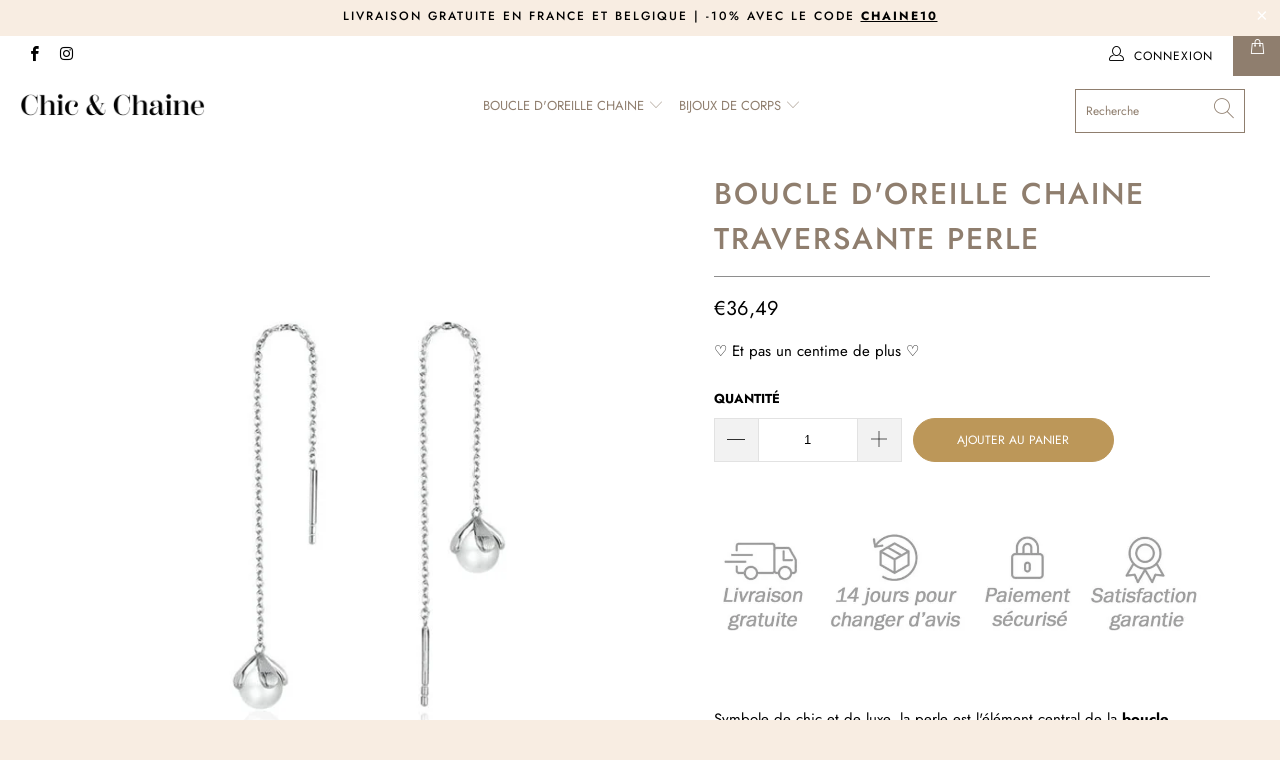

--- FILE ---
content_type: text/html; charset=utf-8
request_url: https://chic-et-chaine.com/products/boucle-doreille-chaine-traversante-perle
body_size: 32058
content:


 <!DOCTYPE html>
<html lang="fr"> <head> <meta charset="utf-8"> <meta http-equiv="cleartype" content="on"> <meta name="robots" content="index,follow"> <!-- Mobile Specific Metas --> <meta name="HandheldFriendly" content="True"> <meta name="MobileOptimized" content="320"> <meta name="viewport" content="width=device-width,initial-scale=1"> <meta name="theme-color" content="#f8ede2"> <title>
      Boucle d&#39;Oreille Chaine Traversante Perle | Chic et Chaine</title> <link rel="preconnect dns-prefetch" href="https://fonts.shopifycdn.com" /> <link rel="preconnect dns-prefetch" href="https://cdn.shopify.com" /> <link rel="preconnect dns-prefetch" href="https://v.shopify.com" /> <link rel="preconnect dns-prefetch" href="https://cdn.shopifycloud.com" /> <link rel="stylesheet" href="https://cdnjs.cloudflare.com/ajax/libs/fancybox/3.5.6/jquery.fancybox.css"> <!-- Stylesheets for Turbo "5.0.0" --> <link href="//chic-et-chaine.com/cdn/shop/t/13/assets/styles.scss.css?v=141106735804976570161759334138" rel="stylesheet" type="text/css" media="all" /> <script>
      window.lazySizesConfig = window.lazySizesConfig || {};

      lazySizesConfig.expand = 300;
      lazySizesConfig.loadHidden = false;

      /*! lazysizes - v4.1.4 */
      !function(a,b){var c=b(a,a.document);a.lazySizes=c,"object"==typeof module&&module.exports&&(module.exports=c)}(window,function(a,b){"use strict";if(b.getElementsByClassName){var c,d,e=b.documentElement,f=a.Date,g=a.HTMLPictureElement,h="addEventListener",i="getAttribute",j=a[h],k=a.setTimeout,l=a.requestAnimationFrame||k,m=a.requestIdleCallback,n=/^picture$/i,o=["load","error","lazyincluded","_lazyloaded"],p={},q=Array.prototype.forEach,r=function(a,b){return p[b]||(p[b]=new RegExp("(\\s|^)"+b+"(\\s|$)")),p[b].test(a[i]("class")||"")&&p[b]},s=function(a,b){r(a,b)||a.setAttribute("class",(a[i]("class")||"").trim()+" "+b)},t=function(a,b){var c;(c=r(a,b))&&a.setAttribute("class",(a[i]("class")||"").replace(c," "))},u=function(a,b,c){var d=c?h:"removeEventListener";c&&u(a,b),o.forEach(function(c){a[d](c,b)})},v=function(a,d,e,f,g){var h=b.createEvent("Event");return e||(e={}),e.instance=c,h.initEvent(d,!f,!g),h.detail=e,a.dispatchEvent(h),h},w=function(b,c){var e;!g&&(e=a.picturefill||d.pf)?(c&&c.src&&!b[i]("srcset")&&b.setAttribute("srcset",c.src),e({reevaluate:!0,elements:[b]})):c&&c.src&&(b.src=c.src)},x=function(a,b){return(getComputedStyle(a,null)||{})[b]},y=function(a,b,c){for(c=c||a.offsetWidth;c<d.minSize&&b&&!a._lazysizesWidth;)c=b.offsetWidth,b=b.parentNode;return c},z=function(){var a,c,d=[],e=[],f=d,g=function(){var b=f;for(f=d.length?e:d,a=!0,c=!1;b.length;)b.shift()();a=!1},h=function(d,e){a&&!e?d.apply(this,arguments):(f.push(d),c||(c=!0,(b.hidden?k:l)(g)))};return h._lsFlush=g,h}(),A=function(a,b){return b?function(){z(a)}:function(){var b=this,c=arguments;z(function(){a.apply(b,c)})}},B=function(a){var b,c=0,e=d.throttleDelay,g=d.ricTimeout,h=function(){b=!1,c=f.now(),a()},i=m&&g>49?function(){m(h,{timeout:g}),g!==d.ricTimeout&&(g=d.ricTimeout)}:A(function(){k(h)},!0);return function(a){var d;(a=a===!0)&&(g=33),b||(b=!0,d=e-(f.now()-c),0>d&&(d=0),a||9>d?i():k(i,d))}},C=function(a){var b,c,d=99,e=function(){b=null,a()},g=function(){var a=f.now()-c;d>a?k(g,d-a):(m||e)(e)};return function(){c=f.now(),b||(b=k(g,d))}};!function(){var b,c={lazyClass:"lazyload",loadedClass:"lazyloaded",loadingClass:"lazyloading",preloadClass:"lazypreload",errorClass:"lazyerror",autosizesClass:"lazyautosizes",srcAttr:"data-src",srcsetAttr:"data-srcset",sizesAttr:"data-sizes",minSize:40,customMedia:{},init:!0,expFactor:1.5,hFac:.8,loadMode:2,loadHidden:!0,ricTimeout:0,throttleDelay:125};d=a.lazySizesConfig||a.lazysizesConfig||{};for(b in c)b in d||(d[b]=c[b]);a.lazySizesConfig=d,k(function(){d.init&&F()})}();var D=function(){var g,l,m,o,p,y,D,F,G,H,I,J,K,L,M=/^img$/i,N=/^iframe$/i,O="onscroll"in a&&!/(gle|ing)bot/.test(navigator.userAgent),P=0,Q=0,R=0,S=-1,T=function(a){R--,a&&a.target&&u(a.target,T),(!a||0>R||!a.target)&&(R=0)},U=function(a,c){var d,f=a,g="hidden"==x(b.body,"visibility")||"hidden"!=x(a.parentNode,"visibility")&&"hidden"!=x(a,"visibility");for(F-=c,I+=c,G-=c,H+=c;g&&(f=f.offsetParent)&&f!=b.body&&f!=e;)g=(x(f,"opacity")||1)>0,g&&"visible"!=x(f,"overflow")&&(d=f.getBoundingClientRect(),g=H>d.left&&G<d.right&&I>d.top-1&&F<d.bottom+1);return g},V=function(){var a,f,h,j,k,m,n,p,q,r=c.elements;if((o=d.loadMode)&&8>R&&(a=r.length)){f=0,S++,null==K&&("expand"in d||(d.expand=e.clientHeight>500&&e.clientWidth>500?500:370),J=d.expand,K=J*d.expFactor),K>Q&&1>R&&S>2&&o>2&&!b.hidden?(Q=K,S=0):Q=o>1&&S>1&&6>R?J:P;for(;a>f;f++)if(r[f]&&!r[f]._lazyRace)if(O)if((p=r[f][i]("data-expand"))&&(m=1*p)||(m=Q),q!==m&&(y=innerWidth+m*L,D=innerHeight+m,n=-1*m,q=m),h=r[f].getBoundingClientRect(),(I=h.bottom)>=n&&(F=h.top)<=D&&(H=h.right)>=n*L&&(G=h.left)<=y&&(I||H||G||F)&&(d.loadHidden||"hidden"!=x(r[f],"visibility"))&&(l&&3>R&&!p&&(3>o||4>S)||U(r[f],m))){if(ba(r[f]),k=!0,R>9)break}else!k&&l&&!j&&4>R&&4>S&&o>2&&(g[0]||d.preloadAfterLoad)&&(g[0]||!p&&(I||H||G||F||"auto"!=r[f][i](d.sizesAttr)))&&(j=g[0]||r[f]);else ba(r[f]);j&&!k&&ba(j)}},W=B(V),X=function(a){s(a.target,d.loadedClass),t(a.target,d.loadingClass),u(a.target,Z),v(a.target,"lazyloaded")},Y=A(X),Z=function(a){Y({target:a.target})},$=function(a,b){try{a.contentWindow.location.replace(b)}catch(c){a.src=b}},_=function(a){var b,c=a[i](d.srcsetAttr);(b=d.customMedia[a[i]("data-media")||a[i]("media")])&&a.setAttribute("media",b),c&&a.setAttribute("srcset",c)},aa=A(function(a,b,c,e,f){var g,h,j,l,o,p;(o=v(a,"lazybeforeunveil",b)).defaultPrevented||(e&&(c?s(a,d.autosizesClass):a.setAttribute("sizes",e)),h=a[i](d.srcsetAttr),g=a[i](d.srcAttr),f&&(j=a.parentNode,l=j&&n.test(j.nodeName||"")),p=b.firesLoad||"src"in a&&(h||g||l),o={target:a},p&&(u(a,T,!0),clearTimeout(m),m=k(T,2500),s(a,d.loadingClass),u(a,Z,!0)),l&&q.call(j.getElementsByTagName("source"),_),h?a.setAttribute("srcset",h):g&&!l&&(N.test(a.nodeName)?$(a,g):a.src=g),f&&(h||l)&&w(a,{src:g})),a._lazyRace&&delete a._lazyRace,t(a,d.lazyClass),z(function(){(!p||a.complete&&a.naturalWidth>1)&&(p?T(o):R--,X(o))},!0)}),ba=function(a){var b,c=M.test(a.nodeName),e=c&&(a[i](d.sizesAttr)||a[i]("sizes")),f="auto"==e;(!f&&l||!c||!a[i]("src")&&!a.srcset||a.complete||r(a,d.errorClass)||!r(a,d.lazyClass))&&(b=v(a,"lazyunveilread").detail,f&&E.updateElem(a,!0,a.offsetWidth),a._lazyRace=!0,R++,aa(a,b,f,e,c))},ca=function(){if(!l){if(f.now()-p<999)return void k(ca,999);var a=C(function(){d.loadMode=3,W()});l=!0,d.loadMode=3,W(),j("scroll",function(){3==d.loadMode&&(d.loadMode=2),a()},!0)}};return{_:function(){p=f.now(),c.elements=b.getElementsByClassName(d.lazyClass),g=b.getElementsByClassName(d.lazyClass+" "+d.preloadClass),L=d.hFac,j("scroll",W,!0),j("resize",W,!0),a.MutationObserver?new MutationObserver(W).observe(e,{childList:!0,subtree:!0,attributes:!0}):(e[h]("DOMNodeInserted",W,!0),e[h]("DOMAttrModified",W,!0),setInterval(W,999)),j("hashchange",W,!0),["focus","mouseover","click","load","transitionend","animationend","webkitAnimationEnd"].forEach(function(a){b[h](a,W,!0)}),/d$|^c/.test(b.readyState)?ca():(j("load",ca),b[h]("DOMContentLoaded",W),k(ca,2e4)),c.elements.length?(V(),z._lsFlush()):W()},checkElems:W,unveil:ba}}(),E=function(){var a,c=A(function(a,b,c,d){var e,f,g;if(a._lazysizesWidth=d,d+="px",a.setAttribute("sizes",d),n.test(b.nodeName||""))for(e=b.getElementsByTagName("source"),f=0,g=e.length;g>f;f++)e[f].setAttribute("sizes",d);c.detail.dataAttr||w(a,c.detail)}),e=function(a,b,d){var e,f=a.parentNode;f&&(d=y(a,f,d),e=v(a,"lazybeforesizes",{width:d,dataAttr:!!b}),e.defaultPrevented||(d=e.detail.width,d&&d!==a._lazysizesWidth&&c(a,f,e,d)))},f=function(){var b,c=a.length;if(c)for(b=0;c>b;b++)e(a[b])},g=C(f);return{_:function(){a=b.getElementsByClassName(d.autosizesClass),j("resize",g)},checkElems:g,updateElem:e}}(),F=function(){F.i||(F.i=!0,E._(),D._())};return c={cfg:d,autoSizer:E,loader:D,init:F,uP:w,aC:s,rC:t,hC:r,fire:v,gW:y,rAF:z}}});

      /*! lazysizes - v4.1.4 */
      !function(a,b){var c=function(){b(a.lazySizes),a.removeEventListener("lazyunveilread",c,!0)};b=b.bind(null,a,a.document),"object"==typeof module&&module.exports?b(require("lazysizes")):a.lazySizes?c():a.addEventListener("lazyunveilread",c,!0)}(window,function(a,b,c){"use strict";function d(){this.ratioElems=b.getElementsByClassName("lazyaspectratio"),this._setupEvents(),this.processImages()}if(a.addEventListener){var e,f,g,h=Array.prototype.forEach,i=/^picture$/i,j="data-aspectratio",k="img["+j+"]",l=function(b){return a.matchMedia?(l=function(a){return!a||(matchMedia(a)||{}).matches})(b):a.Modernizr&&Modernizr.mq?!b||Modernizr.mq(b):!b},m=c.aC,n=c.rC,o=c.cfg;d.prototype={_setupEvents:function(){var a=this,c=function(b){b.naturalWidth<36?a.addAspectRatio(b,!0):a.removeAspectRatio(b,!0)},d=function(){a.processImages()};b.addEventListener("load",function(a){a.target.getAttribute&&a.target.getAttribute(j)&&c(a.target)},!0),addEventListener("resize",function(){var b,d=function(){h.call(a.ratioElems,c)};return function(){clearTimeout(b),b=setTimeout(d,99)}}()),b.addEventListener("DOMContentLoaded",d),addEventListener("load",d)},processImages:function(a){var c,d;a||(a=b),c="length"in a&&!a.nodeName?a:a.querySelectorAll(k);for(d=0;d<c.length;d++)c[d].naturalWidth>36?this.removeAspectRatio(c[d]):this.addAspectRatio(c[d])},getSelectedRatio:function(a){var b,c,d,e,f,g=a.parentNode;if(g&&i.test(g.nodeName||""))for(d=g.getElementsByTagName("source"),b=0,c=d.length;c>b;b++)if(e=d[b].getAttribute("data-media")||d[b].getAttribute("media"),o.customMedia[e]&&(e=o.customMedia[e]),l(e)){f=d[b].getAttribute(j);break}return f||a.getAttribute(j)||""},parseRatio:function(){var a=/^\s*([+\d\.]+)(\s*[\/x]\s*([+\d\.]+))?\s*$/,b={};return function(c){var d;return!b[c]&&(d=c.match(a))&&(d[3]?b[c]=d[1]/d[3]:b[c]=1*d[1]),b[c]}}(),addAspectRatio:function(b,c){var d,e=b.offsetWidth,f=b.offsetHeight;return c||m(b,"lazyaspectratio"),36>e&&0>=f?void((e||f&&a.console)&&console.log("Define width or height of image, so we can calculate the other dimension")):(d=this.getSelectedRatio(b),d=this.parseRatio(d),void(d&&(e?b.style.height=e/d+"px":b.style.width=f*d+"px")))},removeAspectRatio:function(a){n(a,"lazyaspectratio"),a.style.height="",a.style.width="",a.removeAttribute(j)}},f=function(){g=a.jQuery||a.Zepto||a.shoestring||a.$,g&&g.fn&&!g.fn.imageRatio&&g.fn.filter&&g.fn.add&&g.fn.find?g.fn.imageRatio=function(){return e.processImages(this.find(k).add(this.filter(k))),this}:g=!1},f(),setTimeout(f),e=new d,a.imageRatio=e,"object"==typeof module&&module.exports?module.exports=e:"function"==typeof define&&define.amd&&define(e)}});

        /*! lazysizes - v4.1.5 */
        !function(a,b){var c=function(){b(a.lazySizes),a.removeEventListener("lazyunveilread",c,!0)};b=b.bind(null,a,a.document),"object"==typeof module&&module.exports?b(require("lazysizes")):a.lazySizes?c():a.addEventListener("lazyunveilread",c,!0)}(window,function(a,b,c){"use strict";if(a.addEventListener){var d=/\s+/g,e=/\s*\|\s+|\s+\|\s*/g,f=/^(.+?)(?:\s+\[\s*(.+?)\s*\])(?:\s+\[\s*(.+?)\s*\])?$/,g=/^\s*\(*\s*type\s*:\s*(.+?)\s*\)*\s*$/,h=/\(|\)|'/,i={contain:1,cover:1},j=function(a){var b=c.gW(a,a.parentNode);return(!a._lazysizesWidth||b>a._lazysizesWidth)&&(a._lazysizesWidth=b),a._lazysizesWidth},k=function(a){var b;return b=(getComputedStyle(a)||{getPropertyValue:function(){}}).getPropertyValue("background-size"),!i[b]&&i[a.style.backgroundSize]&&(b=a.style.backgroundSize),b},l=function(a,b){if(b){var c=b.match(g);c&&c[1]?a.setAttribute("type",c[1]):a.setAttribute("media",lazySizesConfig.customMedia[b]||b)}},m=function(a,c,g){var h=b.createElement("picture"),i=c.getAttribute(lazySizesConfig.sizesAttr),j=c.getAttribute("data-ratio"),k=c.getAttribute("data-optimumx");c._lazybgset&&c._lazybgset.parentNode==c&&c.removeChild(c._lazybgset),Object.defineProperty(g,"_lazybgset",{value:c,writable:!0}),Object.defineProperty(c,"_lazybgset",{value:h,writable:!0}),a=a.replace(d," ").split(e),h.style.display="none",g.className=lazySizesConfig.lazyClass,1!=a.length||i||(i="auto"),a.forEach(function(a){var c,d=b.createElement("source");i&&"auto"!=i&&d.setAttribute("sizes",i),(c=a.match(f))?(d.setAttribute(lazySizesConfig.srcsetAttr,c[1]),l(d,c[2]),l(d,c[3])):d.setAttribute(lazySizesConfig.srcsetAttr,a),h.appendChild(d)}),i&&(g.setAttribute(lazySizesConfig.sizesAttr,i),c.removeAttribute(lazySizesConfig.sizesAttr),c.removeAttribute("sizes")),k&&g.setAttribute("data-optimumx",k),j&&g.setAttribute("data-ratio",j),h.appendChild(g),c.appendChild(h)},n=function(a){if(a.target._lazybgset){var b=a.target,d=b._lazybgset,e=b.currentSrc||b.src;if(e){var f=c.fire(d,"bgsetproxy",{src:e,useSrc:h.test(e)?JSON.stringify(e):e});f.defaultPrevented||(d.style.backgroundImage="url("+f.detail.useSrc+")")}b._lazybgsetLoading&&(c.fire(d,"_lazyloaded",{},!1,!0),delete b._lazybgsetLoading)}};addEventListener("lazybeforeunveil",function(a){var d,e,f;!a.defaultPrevented&&(d=a.target.getAttribute("data-bgset"))&&(f=a.target,e=b.createElement("img"),e.alt="",e._lazybgsetLoading=!0,a.detail.firesLoad=!0,m(d,f,e),setTimeout(function(){c.loader.unveil(e),c.rAF(function(){c.fire(e,"_lazyloaded",{},!0,!0),e.complete&&n({target:e})})}))}),b.addEventListener("load",n,!0),a.addEventListener("lazybeforesizes",function(a){if(a.detail.instance==c&&a.target._lazybgset&&a.detail.dataAttr){var b=a.target._lazybgset,d=k(b);i[d]&&(a.target._lazysizesParentFit=d,c.rAF(function(){a.target.setAttribute("data-parent-fit",d),a.target._lazysizesParentFit&&delete a.target._lazysizesParentFit}))}},!0),b.documentElement.addEventListener("lazybeforesizes",function(a){!a.defaultPrevented&&a.target._lazybgset&&a.detail.instance==c&&(a.detail.width=j(a.target._lazybgset))})}});</script> <script>
      
Shopify = window.Shopify || {};Shopify.theme_settings = {};Shopify.theme_settings.display_tos_checkbox = false;Shopify.theme_settings.go_to_checkout = true;Shopify.theme_settings.cart_action = "ajax";Shopify.theme_settings.collection_swatches = true;Shopify.theme_settings.collection_secondary_image = true;Shopify.theme_settings.show_multiple_currencies = false;Shopify.theme_settings.display_inventory_left = false;Shopify.theme_settings.inventory_threshold = 10;Shopify.theme_settings.limit_quantity = false;Shopify.theme_settings.menu_position = null;Shopify.theme_settings.newsletter_popup = false;Shopify.theme_settings.newsletter_popup_days = 0;Shopify.theme_settings.newsletter_popup_mobile = false;Shopify.theme_settings.newsletter_popup_seconds = 0;Shopify.theme_settings.pagination_type = "basic_pagination";Shopify.theme_settings.search_pagination_type = "basic_pagination";Shopify.theme_settings.enable_shopify_review_comments = false;Shopify.theme_settings.enable_shopify_collection_badges = false;Shopify.theme_settings.quick_shop_thumbnail_position = "bottom-thumbnails";Shopify.theme_settings.product_form_style = "swatches";Shopify.theme_settings.sale_banner_enabled = true;Shopify.theme_settings.display_savings = false;Shopify.theme_settings.display_sold_out_price = false;Shopify.theme_settings.sold_out_text = "Sold out";Shopify.theme_settings.free_text = "Free";Shopify.theme_settings.search_option = "products";Shopify.theme_settings.search_items_to_display = 5;Shopify.theme_settings.enable_autocomplete = true;Shopify.theme_settings.page_dots_enabled = true;Shopify.theme_settings.slideshow_arrow_size = "regular";Shopify.theme_settings.quick_shop_enabled = false;Shopify.translation =Shopify.translation || {};Shopify.translation.agree_to_terms_warning = "Vous devez accepter les termes et conditions à la caisse.";Shopify.translation.one_item_left = "produit en stock";Shopify.translation.items_left_text = "produits en stock";Shopify.translation.cart_savings_text = "Économisez";Shopify.translation.cart_discount_text = "Remise";Shopify.translation.cart_subtotal_text = "Sous-total";Shopify.translation.cart_remove_text = "Supprimer";Shopify.translation.newsletter_success_text = "Merci de vous être inscrit(e) à notre liste de diffusion !";Shopify.translation.notify_email = "Saisissez votre adresse e-mail...";Shopify.translation.notify_email_value = "Translation missing: fr.contact.fields.email";Shopify.translation.notify_email_send = "Envoyer";Shopify.translation.notify_message_first = "Merci de me contacter lorsque ";Shopify.translation.notify_message_last = " est disponible à nouveau - ";Shopify.translation.notify_success_text = "Merci ! Nous vous contacterons lorsque ce produit sera de nouveau disponible !";Shopify.translation.add_to_cart = "Ajouter au panier";Shopify.translation.coming_soon_text = "À Venir";Shopify.translation.sold_out_text = "Épuisé";Shopify.translation.sale_text = "Soldes";Shopify.translation.savings_text = "Économisez";Shopify.translation.free_price_text = "Translation missing: fr.settings.free_price_text";Shopify.translation.from_text = "de";Shopify.translation.new_text = "Nouveauté";Shopify.translation.pre_order_text = "Pré-Commande";Shopify.translation.unavailable_text = "Indisponible";Shopify.translation.all_results = "Tous les résultats";</script> <meta name="description" content="La boucle d&#39;oreille chaine traversante perle est le bijou idéal pour vos évènements les plus luxueux. Livraison Gratuite en France Métropolitaine !" /> <link rel="shortcut icon" type="image/x-icon" href="//chic-et-chaine.com/cdn/shop/files/Favicon_180x180.png?v=1681373405"> <link rel="apple-touch-icon" href="//chic-et-chaine.com/cdn/shop/files/Favicon_180x180.png?v=1681373405"/> <link rel="apple-touch-icon" sizes="57x57" href="//chic-et-chaine.com/cdn/shop/files/Favicon_57x57.png?v=1681373405"/> <link rel="apple-touch-icon" sizes="60x60" href="//chic-et-chaine.com/cdn/shop/files/Favicon_60x60.png?v=1681373405"/> <link rel="apple-touch-icon" sizes="72x72" href="//chic-et-chaine.com/cdn/shop/files/Favicon_72x72.png?v=1681373405"/> <link rel="apple-touch-icon" sizes="76x76" href="//chic-et-chaine.com/cdn/shop/files/Favicon_76x76.png?v=1681373405"/> <link rel="apple-touch-icon" sizes="114x114" href="//chic-et-chaine.com/cdn/shop/files/Favicon_114x114.png?v=1681373405"/> <link rel="apple-touch-icon" sizes="180x180" href="//chic-et-chaine.com/cdn/shop/files/Favicon_180x180.png?v=1681373405"/> <link rel="apple-touch-icon" sizes="228x228" href="//chic-et-chaine.com/cdn/shop/files/Favicon_228x228.png?v=1681373405"/> <link rel="canonical" href="https://chic-et-chaine.com/products/boucle-doreille-chaine-traversante-perle" /> <script>window.performance && window.performance.mark && window.performance.mark('shopify.content_for_header.start');</script><meta name="google-site-verification" content="-8pVctG4ZROLI0--l0d8cGfrJfvdcAvHq778iun_l3Y">
<meta id="shopify-digital-wallet" name="shopify-digital-wallet" content="/60427534583/digital_wallets/dialog">
<link rel="alternate" type="application/json+oembed" href="https://chic-et-chaine.com/products/boucle-doreille-chaine-traversante-perle.oembed">
<script async="async" src="/checkouts/internal/preloads.js?locale=fr-FR"></script>
<script id="shopify-features" type="application/json">{"accessToken":"4c8b9f1078e245b62d6e1e0083f71e94","betas":["rich-media-storefront-analytics"],"domain":"chic-et-chaine.com","predictiveSearch":true,"shopId":60427534583,"locale":"fr"}</script>
<script>var Shopify = Shopify || {};
Shopify.shop = "chic-et-chaine.myshopify.com";
Shopify.locale = "fr";
Shopify.currency = {"active":"EUR","rate":"1.0"};
Shopify.country = "FR";
Shopify.theme = {"name":"GLX","id":147298910546,"schema_name":"Turbo","schema_version":"5.0.0","theme_store_id":null,"role":"main"};
Shopify.theme.handle = "null";
Shopify.theme.style = {"id":null,"handle":null};
Shopify.cdnHost = "chic-et-chaine.com/cdn";
Shopify.routes = Shopify.routes || {};
Shopify.routes.root = "/";</script>
<script type="module">!function(o){(o.Shopify=o.Shopify||{}).modules=!0}(window);</script>
<script>!function(o){function n(){var o=[];function n(){o.push(Array.prototype.slice.apply(arguments))}return n.q=o,n}var t=o.Shopify=o.Shopify||{};t.loadFeatures=n(),t.autoloadFeatures=n()}(window);</script>
<script id="shop-js-analytics" type="application/json">{"pageType":"product"}</script>
<script defer="defer" async type="module" src="//chic-et-chaine.com/cdn/shopifycloud/shop-js/modules/v2/client.init-shop-cart-sync_BVP_NwwF.fr.esm.js"></script>
<script defer="defer" async type="module" src="//chic-et-chaine.com/cdn/shopifycloud/shop-js/modules/v2/chunk.common_Dvoa9flQ.esm.js"></script>
<script type="module">
  await import("//chic-et-chaine.com/cdn/shopifycloud/shop-js/modules/v2/client.init-shop-cart-sync_BVP_NwwF.fr.esm.js");
await import("//chic-et-chaine.com/cdn/shopifycloud/shop-js/modules/v2/chunk.common_Dvoa9flQ.esm.js");

  window.Shopify.SignInWithShop?.initShopCartSync?.({"fedCMEnabled":true,"windoidEnabled":true});

</script>
<script>(function() {
  var isLoaded = false;
  function asyncLoad() {
    if (isLoaded) return;
    isLoaded = true;
    var urls = ["https:\/\/cdn.shopify.com\/s\/files\/1\/0604\/2753\/4583\/t\/13\/assets\/booster_eu_cookie_60427534583.js?v=1681373336\u0026shop=chic-et-chaine.myshopify.com"];
    for (var i = 0; i <urls.length; i++) {
      var s = document.createElement('script');
      s.type = 'text/javascript';
      s.async = true;
      s.src = urls[i];
      var x = document.getElementsByTagName('script')[0];
      x.parentNode.insertBefore(s, x);
    }
  };
  if(window.attachEvent) {
    window.attachEvent('onload', asyncLoad);
  } else {
    window.addEventListener('load', asyncLoad, false);
  }
})();</script>
<script id="__st">var __st={"a":60427534583,"offset":3600,"reqid":"1cde0d57-e548-456a-a5ea-e186d3355799-1762757565","pageurl":"chic-et-chaine.com\/products\/boucle-doreille-chaine-traversante-perle","u":"12357df50336","p":"product","rtyp":"product","rid":7508883341559};</script>
<script>window.ShopifyPaypalV4VisibilityTracking = true;</script>
<script id="captcha-bootstrap">!function(){'use strict';const t='contact',e='account',n='new_comment',o=[[t,t],['blogs',n],['comments',n],[t,'customer']],c=[[e,'customer_login'],[e,'guest_login'],[e,'recover_customer_password'],[e,'create_customer']],r=t=>t.map((([t,e])=>`form[action*='/${t}']:not([data-nocaptcha='true']) input[name='form_type'][value='${e}']`)).join(','),a=t=>()=>t?[...document.querySelectorAll(t)].map((t=>t.form)):[];function s(){const t=[...o],e=r(t);return a(e)}const i='password',u='form_key',d=['recaptcha-v3-token','g-recaptcha-response','h-captcha-response',i],f=()=>{try{return window.sessionStorage}catch{return}},m='__shopify_v',_=t=>t.elements[u];function p(t,e,n=!1){try{const o=window.sessionStorage,c=JSON.parse(o.getItem(e)),{data:r}=function(t){const{data:e,action:n}=t;return t[m]||n?{data:e,action:n}:{data:t,action:n}}(c);for(const[e,n]of Object.entries(r))t.elements[e]&&(t.elements[e].value=n);n&&o.removeItem(e)}catch(o){console.error('form repopulation failed',{error:o})}}const l='form_type',E='cptcha';function T(t){t.dataset[E]=!0}const w=window,h=w.document,L='Shopify',v='ce_forms',y='captcha';let A=!1;((t,e)=>{const n=(g='f06e6c50-85a8-45c8-87d0-21a2b65856fe',I='https://cdn.shopify.com/shopifycloud/storefront-forms-hcaptcha/ce_storefront_forms_captcha_hcaptcha.v1.5.2.iife.js',D={infoText:'Protégé par hCaptcha',privacyText:'Confidentialité',termsText:'Conditions'},(t,e,n)=>{const o=w[L][v],c=o.bindForm;if(c)return c(t,g,e,D).then(n);var r;o.q.push([[t,g,e,D],n]),r=I,A||(h.body.append(Object.assign(h.createElement('script'),{id:'captcha-provider',async:!0,src:r})),A=!0)});var g,I,D;w[L]=w[L]||{},w[L][v]=w[L][v]||{},w[L][v].q=[],w[L][y]=w[L][y]||{},w[L][y].protect=function(t,e){n(t,void 0,e),T(t)},Object.freeze(w[L][y]),function(t,e,n,w,h,L){const[v,y,A,g]=function(t,e,n){const i=e?o:[],u=t?c:[],d=[...i,...u],f=r(d),m=r(i),_=r(d.filter((([t,e])=>n.includes(e))));return[a(f),a(m),a(_),s()]}(w,h,L),I=t=>{const e=t.target;return e instanceof HTMLFormElement?e:e&&e.form},D=t=>v().includes(t);t.addEventListener('submit',(t=>{const e=I(t);if(!e)return;const n=D(e)&&!e.dataset.hcaptchaBound&&!e.dataset.recaptchaBound,o=_(e),c=g().includes(e)&&(!o||!o.value);(n||c)&&t.preventDefault(),c&&!n&&(function(t){try{if(!f())return;!function(t){const e=f();if(!e)return;const n=_(t);if(!n)return;const o=n.value;o&&e.removeItem(o)}(t);const e=Array.from(Array(32),(()=>Math.random().toString(36)[2])).join('');!function(t,e){_(t)||t.append(Object.assign(document.createElement('input'),{type:'hidden',name:u})),t.elements[u].value=e}(t,e),function(t,e){const n=f();if(!n)return;const o=[...t.querySelectorAll(`input[type='${i}']`)].map((({name:t})=>t)),c=[...d,...o],r={};for(const[a,s]of new FormData(t).entries())c.includes(a)||(r[a]=s);n.setItem(e,JSON.stringify({[m]:1,action:t.action,data:r}))}(t,e)}catch(e){console.error('failed to persist form',e)}}(e),e.submit())}));const S=(t,e)=>{t&&!t.dataset[E]&&(n(t,e.some((e=>e===t))),T(t))};for(const o of['focusin','change'])t.addEventListener(o,(t=>{const e=I(t);D(e)&&S(e,y())}));const B=e.get('form_key'),M=e.get(l),P=B&&M;t.addEventListener('DOMContentLoaded',(()=>{const t=y();if(P)for(const e of t)e.elements[l].value===M&&p(e,B);[...new Set([...A(),...v().filter((t=>'true'===t.dataset.shopifyCaptcha))])].forEach((e=>S(e,t)))}))}(h,new URLSearchParams(w.location.search),n,t,e,['guest_login'])})(!0,!0)}();</script>
<script integrity="sha256-52AcMU7V7pcBOXWImdc/TAGTFKeNjmkeM1Pvks/DTgc=" data-source-attribution="shopify.loadfeatures" defer="defer" src="//chic-et-chaine.com/cdn/shopifycloud/storefront/assets/storefront/load_feature-81c60534.js" crossorigin="anonymous"></script>
<script data-source-attribution="shopify.dynamic_checkout.dynamic.init">var Shopify=Shopify||{};Shopify.PaymentButton=Shopify.PaymentButton||{isStorefrontPortableWallets:!0,init:function(){window.Shopify.PaymentButton.init=function(){};var t=document.createElement("script");t.src="https://chic-et-chaine.com/cdn/shopifycloud/portable-wallets/latest/portable-wallets.fr.js",t.type="module",document.head.appendChild(t)}};
</script>
<script data-source-attribution="shopify.dynamic_checkout.buyer_consent">
  function portableWalletsHideBuyerConsent(e){var t=document.getElementById("shopify-buyer-consent"),n=document.getElementById("shopify-subscription-policy-button");t&&n&&(t.classList.add("hidden"),t.setAttribute("aria-hidden","true"),n.removeEventListener("click",e))}function portableWalletsShowBuyerConsent(e){var t=document.getElementById("shopify-buyer-consent"),n=document.getElementById("shopify-subscription-policy-button");t&&n&&(t.classList.remove("hidden"),t.removeAttribute("aria-hidden"),n.addEventListener("click",e))}window.Shopify?.PaymentButton&&(window.Shopify.PaymentButton.hideBuyerConsent=portableWalletsHideBuyerConsent,window.Shopify.PaymentButton.showBuyerConsent=portableWalletsShowBuyerConsent);
</script>
<script data-source-attribution="shopify.dynamic_checkout.cart.bootstrap">document.addEventListener("DOMContentLoaded",(function(){function t(){return document.querySelector("shopify-accelerated-checkout-cart, shopify-accelerated-checkout")}if(t())Shopify.PaymentButton.init();else{new MutationObserver((function(e,n){t()&&(Shopify.PaymentButton.init(),n.disconnect())})).observe(document.body,{childList:!0,subtree:!0})}}));
</script>
<link id="shopify-accelerated-checkout-styles" rel="stylesheet" media="screen" href="https://chic-et-chaine.com/cdn/shopifycloud/portable-wallets/latest/accelerated-checkout-backwards-compat.css" crossorigin="anonymous">
<style id="shopify-accelerated-checkout-cart">
        #shopify-buyer-consent {
  margin-top: 1em;
  display: inline-block;
  width: 100%;
}

#shopify-buyer-consent.hidden {
  display: none;
}

#shopify-subscription-policy-button {
  background: none;
  border: none;
  padding: 0;
  text-decoration: underline;
  font-size: inherit;
  cursor: pointer;
}

#shopify-subscription-policy-button::before {
  box-shadow: none;
}

      </style>

<script>window.performance && window.performance.mark && window.performance.mark('shopify.content_for_header.end');</script>

    

<meta name="author" content="Chic et Chaine">
<meta property="og:url" content="https://chic-et-chaine.com/products/boucle-doreille-chaine-traversante-perle">
<meta property="og:site_name" content="Chic et Chaine"> <meta property="og:type" content="product"> <meta property="og:title" content="Boucle d&#39;Oreille Chaine Traversante Perle"> <meta property="og:image" content="https://chic-et-chaine.com/cdn/shop/products/boucle-d-oreille-chaine-traversante-perle_600x.jpg?v=1655116534"> <meta property="og:image:secure_url" content="https://chic-et-chaine.com/cdn/shop/products/boucle-d-oreille-chaine-traversante-perle_600x.jpg?v=1655116534"> <meta property="og:image:width" content="700"> <meta property="og:image:height" content="700"> <meta property="og:image" content="https://chic-et-chaine.com/cdn/shop/products/boucle-d-oreille-avec-perle-traversante_600x.jpg?v=1655446483"> <meta property="og:image:secure_url" content="https://chic-et-chaine.com/cdn/shop/products/boucle-d-oreille-avec-perle-traversante_600x.jpg?v=1655446483"> <meta property="og:image:width" content="700"> <meta property="og:image:height" content="700"> <meta property="og:image" content="https://chic-et-chaine.com/cdn/shop/products/boucle-d-oreille-traversante-perle_600x.jpg?v=1655446483"> <meta property="og:image:secure_url" content="https://chic-et-chaine.com/cdn/shop/products/boucle-d-oreille-traversante-perle_600x.jpg?v=1655446483"> <meta property="og:image:width" content="700"> <meta property="og:image:height" content="700"> <meta property="product:price:amount" content="36,49"> <meta property="product:price:currency" content="EUR"> <meta property="og:description" content="La boucle d&#39;oreille chaine traversante perle est le bijou idéal pour vos évènements les plus luxueux. Livraison Gratuite en France Métropolitaine !">




<meta name="twitter:card" content="summary"> <meta name="twitter:title" content="Boucle d'Oreille Chaine Traversante Perle"> <meta name="twitter:description" content="Symbole de chic et de luxe, la perle est l&#39;élément central de la boucle d&#39;oreille chaîne traversante perle, alors n&#39;hésitez plus pour vous la procurez !   ∞ Caractéristiques : ✅ Ultra résistant 💧 Résiste à l’eau  💎 Matériau : Argent sterling 925   ️💍 Poids : 1.6 g  📏 Longueur chaîne : 12.1 cm  🔒 Quantité : Paire       ♡ Livraison GRATUITE en France métropolitaine et en Belgique ♡        PROFITEZ DU DESIGN LUXUEUX DE LA  BOUCLE D’OREILLE CHAINE TRAVERSANTE PERLE   Plus souvent représentée avec un design de goutte de pluie dans la gamme boucle d&#39;oreille chaine, la perle de la boucle d&#39;oreille chaine traversante perle présente une forme plus sphérique et lisse, ce qui renvoie un côté très propre et très moderne, et qui est renforcé par la pureté de sa couleur blanche.  UN DESIGN MODERNE AVEC UN MAILLAGE RESSERRÉ ET DES TERMINAISONS ÉPURÉES DE DÉTAILS : LA"> <meta name="twitter:image" content="https://chic-et-chaine.com/cdn/shop/products/boucle-d-oreille-chaine-traversante-perle_240x.jpg?v=1655116534"> <meta name="twitter:image:width" content="240"> <meta name="twitter:image:height" content="240"> <meta name="twitter:image:alt" content="boucle-d-oreille-chaine-traversante-perle">


    
    
        
    
  	  
<!-- RYVIU APP :: Settings global --> <script> var ryviu_global_settings = {"form":{"required":"Veuillez compl\u00e9ter tous les champs","addPhotos":"Upload des photos","showTitle":true,"titleForm":"Laissez votre avis","titleName":"Votre Nom","acceptFile":"Accept\u00e9: .jpg, .png (Max 2Mo.)","colorInput":"#464646","colorTitle":"#696969","noticeName":"Your name is required field","titleEmail":"Votre Email","titleReply":"R\u00e9ponses","autoPublish":true,"buttonReply":"Envoyer","colorNotice":"#dd2c00","colorSubmit":"#ffffff","noticeEmail":"Your email is required and valid email","qualityText":"Avis","titleSubmit":"Envoyer votre avis","titleComment":"Commenter","titleSubject":"Titre de votre avis","titleSuccess":"Thank you! Your review is submited.","colorStarForm":"#ececec","commentButton":"Commenter","noticeSubject":"Title is required field","showtitleForm":true,"errorSentReply":"Erreur d'envoi","rating_default":1,"titleMessenger":"Contenu","noticeMessenger":"Your review is required field","placeholderName":"Emma Grosso","productNotFound":"Non trouv\u00e9","starActivecolor":"#fdbc00","titleReplyWrite":"\u00c9crire une r\u00e9ponse","backgroundSubmit":"#00aeef","placeholderEmail":"exemple@gmail.com","buttonCancelReply":"Annuler","placeholderSubject":"Tr\u00e8s heureux de ma commande","replyIsunderReivew":"Votre avis est en attente de v\u00e9rification","titleWriteEmailForm":"Evaluation","placeholderMessenger":"\u00c9crivez quelque chose","loadAfterContentLoaded":true,"placeholderCommentMessenger":"Votre texte"},"questions":{"by_text":"Author","of_text":"of","on_text":"am","des_form":"Ask a question to the community here","hidedate":true,"approving":true,"name_form":"Your Name","email_form":"Your E-Mail Adresse","input_text":"Have a question? Search for answers","title_form":"No answer found?","answer_form":"Your answers","answer_text":"Answer question","newest_text":"Latest New","notice_form":"Complete before submitting","submit_form":"Send a question","votesButton":true,"helpful_text":"Most helpful","showing_text":"Show","question_form":"Your question","titleCustomer":"","community_text":"Ask the community here","questions_text":"questions","show_form_answer":true,"title_answer_form":"Answer question","ask_community_text":"Ask the community","show_form_question":true,"submit_answer_form":"Send a reply","write_question_text":"Ask a question","question_answer_form":"Question","placeholder_answer_form":"Answer is a required field!","placeholder_question_form":"Question is a required field!"},"review_widget":{"star":1,"style":"style2","title":false,"byText":"Par","ofText":"sur","tstar1":"Pas terrible...","tstar2":"Mitig\u00e9","tstar3":"Adorable","tstar4":"Incroyable !","tstar5":"J'adooore !!","average":"En moyenne","hasOnly":"A une","nostars":false,"nowrite":false,"seeLess":"Voir moins","seeMore":"Voir plus","hideFlag":true,"hidedate":true,"loadMore":"Voir plus...","noavatar":false,"noreview":true,"order_by":"late","showText":"Show:","showspam":true,"starText":"\u00c9toile","thankYou":"Merci!","clearText":"Effacer","clear_all":"Tout effacer","noReviews":"No reviews","outofText":"out of","random_to":20,"replyText":"R\u00e9ponse","ryplyText":"Commentaires","starStyle":"style1","starcolor":"#e6e6e6","starsText":"\u00c9toiles","boostPopup":false,"colorTitle":"#6c8187","colorWrite":"#ffffff","customDate":"dd\/MM\/yy","dateSelect":"dateDefaut","helpulText":"Est-ce utile?","latestText":"Les plus r\u00e9cents","nolastname":false,"oldestText":"Les plus anciens","paddingTop":"0","reviewText":"Avis","sortbyText":"Trier par:","starHeight":13,"titleWrite":"\u00c9crire un avis","borderColor":"#ffffff","borderStyle":"solid","borderWidth":"0","colorAvatar":"#f8f8f8","filter_list":"Trier","firstReview":"Write a first review now","paddingLeft":"0","random_from":0,"repliesText":"R\u00e9ponses","reviewsText":"Avis","showingText":"Visible:","textSidebar":"Avis","disableReply":true,"filter_photo":"Avec photos","paddingRight":"0","payment_type":"Monthly","textNotFound":"Pas de r\u00e9sultat","textVerified":"Client v\u00e9rifi\u00e9","author_avatar":true,"colorVerified":"#05d92d","disableHelpul":true,"disableWidget":false,"filter_review":"Trier les avis","paddingBottom":"0","titleCustomer":"Avis clients","customerPhotos":"Photos client","featureSidebar":false,"filter_replies":"Avec r\u00e9ponses","filter_reviews":"all","imagesSortText":"Trier les images par","submitDoneText":"Votre avis a \u00e9t\u00e9 envoy\u00e9","backgroundRyviu":"transparent","backgroundWrite":"rgb(230, 213, 128)","disablePurchase":false,"reviewTotalText":"Avis","starActiveStyle":"style1","starActivecolor":"rgb(230, 213, 128)","submitErrorText":"Erreur d'envoi","emptyDescription":"Il n'y a pas d'avis","noticeWriteFirst":"Soyez la premi\u00e8re \u00e0 ","reviewTotalTexts":"Avis","textHeaderFeature":"Avis client","show_title_customer":false,"filter_reviews_local":"US"},"design_settings":{"date":"timeago","sort":"late","paging":"load_more","showing":30,"webFont":"Varela Round","url_shop":"chic-et-chaine.com","approving":true,"colection":false,"no_number":false,"no_review":false,"defautDate":"timeago","defaultDate":"timeago","client_theme":"default","no_lazy_show":false,"product_slug":"","verify_reply":true,"client_header":"HeaderV2","verify_review":true,"reviews_per_page":5,"aimgs":false}};</script>
<!-- RYVIU APP -->


<!-- BEGIN app block: shopify://apps/klaviyo-email-marketing-sms/blocks/klaviyo-onsite-embed/2632fe16-c075-4321-a88b-50b567f42507 -->












  <script async src="https://static.klaviyo.com/onsite/js/Tf6MSg/klaviyo.js?company_id=Tf6MSg"></script>
  <script>!function(){if(!window.klaviyo){window._klOnsite=window._klOnsite||[];try{window.klaviyo=new Proxy({},{get:function(n,i){return"push"===i?function(){var n;(n=window._klOnsite).push.apply(n,arguments)}:function(){for(var n=arguments.length,o=new Array(n),w=0;w<n;w++)o[w]=arguments[w];var t="function"==typeof o[o.length-1]?o.pop():void 0,e=new Promise((function(n){window._klOnsite.push([i].concat(o,[function(i){t&&t(i),n(i)}]))}));return e}}})}catch(n){window.klaviyo=window.klaviyo||[],window.klaviyo.push=function(){var n;(n=window._klOnsite).push.apply(n,arguments)}}}}();</script>

  
    <script id="viewed_product">
      if (item == null) {
        var _learnq = _learnq || [];

        var MetafieldReviews = null
        var MetafieldYotpoRating = null
        var MetafieldYotpoCount = null
        var MetafieldLooxRating = null
        var MetafieldLooxCount = null
        var okendoProduct = null
        var okendoProductReviewCount = null
        var okendoProductReviewAverageValue = null
        try {
          // The following fields are used for Customer Hub recently viewed in order to add reviews.
          // This information is not part of __kla_viewed. Instead, it is part of __kla_viewed_reviewed_items
          MetafieldReviews = {};
          MetafieldYotpoRating = null
          MetafieldYotpoCount = null
          MetafieldLooxRating = null
          MetafieldLooxCount = null

          okendoProduct = null
          // If the okendo metafield is not legacy, it will error, which then requires the new json formatted data
          if (okendoProduct && 'error' in okendoProduct) {
            okendoProduct = null
          }
          okendoProductReviewCount = okendoProduct ? okendoProduct.reviewCount : null
          okendoProductReviewAverageValue = okendoProduct ? okendoProduct.reviewAverageValue : null
        } catch (error) {
          console.error('Error in Klaviyo onsite reviews tracking:', error);
        }

        var item = {
          Name: "Boucle d'Oreille Chaine Traversante Perle",
          ProductID: 7508883341559,
          Categories: ["Boucle d'oreille chaine","Boucle d’Oreille Chaine Traversante"],
          ImageURL: "https://chic-et-chaine.com/cdn/shop/products/boucle-d-oreille-chaine-traversante-perle_grande.jpg?v=1655116534",
          URL: "https://chic-et-chaine.com/products/boucle-doreille-chaine-traversante-perle",
          Brand: "Chic et Chaine",
          Price: "€36,49",
          Value: "36,49",
          CompareAtPrice: "€36,49"
        };
        _learnq.push(['track', 'Viewed Product', item]);
        _learnq.push(['trackViewedItem', {
          Title: item.Name,
          ItemId: item.ProductID,
          Categories: item.Categories,
          ImageUrl: item.ImageURL,
          Url: item.URL,
          Metadata: {
            Brand: item.Brand,
            Price: item.Price,
            Value: item.Value,
            CompareAtPrice: item.CompareAtPrice
          },
          metafields:{
            reviews: MetafieldReviews,
            yotpo:{
              rating: MetafieldYotpoRating,
              count: MetafieldYotpoCount,
            },
            loox:{
              rating: MetafieldLooxRating,
              count: MetafieldLooxCount,
            },
            okendo: {
              rating: okendoProductReviewAverageValue,
              count: okendoProductReviewCount,
            }
          }
        }]);
      }
    </script>
  




  <script>
    window.klaviyoReviewsProductDesignMode = false
  </script>







<!-- END app block --><script src="https://cdn.shopify.com/extensions/8d2c31d3-a828-4daf-820f-80b7f8e01c39/nova-eu-cookie-bar-gdpr-4/assets/nova-cookie-app-embed.js" type="text/javascript" defer="defer"></script>
<link href="https://cdn.shopify.com/extensions/8d2c31d3-a828-4daf-820f-80b7f8e01c39/nova-eu-cookie-bar-gdpr-4/assets/nova-cookie.css" rel="stylesheet" type="text/css" media="all">
<link href="https://monorail-edge.shopifysvc.com" rel="dns-prefetch">
<script>(function(){if ("sendBeacon" in navigator && "performance" in window) {try {var session_token_from_headers = performance.getEntriesByType('navigation')[0].serverTiming.find(x => x.name == '_s').description;} catch {var session_token_from_headers = undefined;}var session_cookie_matches = document.cookie.match(/_shopify_s=([^;]*)/);var session_token_from_cookie = session_cookie_matches && session_cookie_matches.length === 2 ? session_cookie_matches[1] : "";var session_token = session_token_from_headers || session_token_from_cookie || "";function handle_abandonment_event(e) {var entries = performance.getEntries().filter(function(entry) {return /monorail-edge.shopifysvc.com/.test(entry.name);});if (!window.abandonment_tracked && entries.length === 0) {window.abandonment_tracked = true;var currentMs = Date.now();var navigation_start = performance.timing.navigationStart;var payload = {shop_id: 60427534583,url: window.location.href,navigation_start,duration: currentMs - navigation_start,session_token,page_type: "product"};window.navigator.sendBeacon("https://monorail-edge.shopifysvc.com/v1/produce", JSON.stringify({schema_id: "online_store_buyer_site_abandonment/1.1",payload: payload,metadata: {event_created_at_ms: currentMs,event_sent_at_ms: currentMs}}));}}window.addEventListener('pagehide', handle_abandonment_event);}}());</script>
<script id="web-pixels-manager-setup">(function e(e,d,r,n,o){if(void 0===o&&(o={}),!Boolean(null===(a=null===(i=window.Shopify)||void 0===i?void 0:i.analytics)||void 0===a?void 0:a.replayQueue)){var i,a;window.Shopify=window.Shopify||{};var t=window.Shopify;t.analytics=t.analytics||{};var s=t.analytics;s.replayQueue=[],s.publish=function(e,d,r){return s.replayQueue.push([e,d,r]),!0};try{self.performance.mark("wpm:start")}catch(e){}var l=function(){var e={modern:/Edge?\/(1{2}[4-9]|1[2-9]\d|[2-9]\d{2}|\d{4,})\.\d+(\.\d+|)|Firefox\/(1{2}[4-9]|1[2-9]\d|[2-9]\d{2}|\d{4,})\.\d+(\.\d+|)|Chrom(ium|e)\/(9{2}|\d{3,})\.\d+(\.\d+|)|(Maci|X1{2}).+ Version\/(15\.\d+|(1[6-9]|[2-9]\d|\d{3,})\.\d+)([,.]\d+|)( \(\w+\)|)( Mobile\/\w+|) Safari\/|Chrome.+OPR\/(9{2}|\d{3,})\.\d+\.\d+|(CPU[ +]OS|iPhone[ +]OS|CPU[ +]iPhone|CPU IPhone OS|CPU iPad OS)[ +]+(15[._]\d+|(1[6-9]|[2-9]\d|\d{3,})[._]\d+)([._]\d+|)|Android:?[ /-](13[3-9]|1[4-9]\d|[2-9]\d{2}|\d{4,})(\.\d+|)(\.\d+|)|Android.+Firefox\/(13[5-9]|1[4-9]\d|[2-9]\d{2}|\d{4,})\.\d+(\.\d+|)|Android.+Chrom(ium|e)\/(13[3-9]|1[4-9]\d|[2-9]\d{2}|\d{4,})\.\d+(\.\d+|)|SamsungBrowser\/([2-9]\d|\d{3,})\.\d+/,legacy:/Edge?\/(1[6-9]|[2-9]\d|\d{3,})\.\d+(\.\d+|)|Firefox\/(5[4-9]|[6-9]\d|\d{3,})\.\d+(\.\d+|)|Chrom(ium|e)\/(5[1-9]|[6-9]\d|\d{3,})\.\d+(\.\d+|)([\d.]+$|.*Safari\/(?![\d.]+ Edge\/[\d.]+$))|(Maci|X1{2}).+ Version\/(10\.\d+|(1[1-9]|[2-9]\d|\d{3,})\.\d+)([,.]\d+|)( \(\w+\)|)( Mobile\/\w+|) Safari\/|Chrome.+OPR\/(3[89]|[4-9]\d|\d{3,})\.\d+\.\d+|(CPU[ +]OS|iPhone[ +]OS|CPU[ +]iPhone|CPU IPhone OS|CPU iPad OS)[ +]+(10[._]\d+|(1[1-9]|[2-9]\d|\d{3,})[._]\d+)([._]\d+|)|Android:?[ /-](13[3-9]|1[4-9]\d|[2-9]\d{2}|\d{4,})(\.\d+|)(\.\d+|)|Mobile Safari.+OPR\/([89]\d|\d{3,})\.\d+\.\d+|Android.+Firefox\/(13[5-9]|1[4-9]\d|[2-9]\d{2}|\d{4,})\.\d+(\.\d+|)|Android.+Chrom(ium|e)\/(13[3-9]|1[4-9]\d|[2-9]\d{2}|\d{4,})\.\d+(\.\d+|)|Android.+(UC? ?Browser|UCWEB|U3)[ /]?(15\.([5-9]|\d{2,})|(1[6-9]|[2-9]\d|\d{3,})\.\d+)\.\d+|SamsungBrowser\/(5\.\d+|([6-9]|\d{2,})\.\d+)|Android.+MQ{2}Browser\/(14(\.(9|\d{2,})|)|(1[5-9]|[2-9]\d|\d{3,})(\.\d+|))(\.\d+|)|K[Aa][Ii]OS\/(3\.\d+|([4-9]|\d{2,})\.\d+)(\.\d+|)/},d=e.modern,r=e.legacy,n=navigator.userAgent;return n.match(d)?"modern":n.match(r)?"legacy":"unknown"}(),u="modern"===l?"modern":"legacy",c=(null!=n?n:{modern:"",legacy:""})[u],f=function(e){return[e.baseUrl,"/wpm","/b",e.hashVersion,"modern"===e.buildTarget?"m":"l",".js"].join("")}({baseUrl:d,hashVersion:r,buildTarget:u}),m=function(e){var d=e.version,r=e.bundleTarget,n=e.surface,o=e.pageUrl,i=e.monorailEndpoint;return{emit:function(e){var a=e.status,t=e.errorMsg,s=(new Date).getTime(),l=JSON.stringify({metadata:{event_sent_at_ms:s},events:[{schema_id:"web_pixels_manager_load/3.1",payload:{version:d,bundle_target:r,page_url:o,status:a,surface:n,error_msg:t},metadata:{event_created_at_ms:s}}]});if(!i)return console&&console.warn&&console.warn("[Web Pixels Manager] No Monorail endpoint provided, skipping logging."),!1;try{return self.navigator.sendBeacon.bind(self.navigator)(i,l)}catch(e){}var u=new XMLHttpRequest;try{return u.open("POST",i,!0),u.setRequestHeader("Content-Type","text/plain"),u.send(l),!0}catch(e){return console&&console.warn&&console.warn("[Web Pixels Manager] Got an unhandled error while logging to Monorail."),!1}}}}({version:r,bundleTarget:l,surface:e.surface,pageUrl:self.location.href,monorailEndpoint:e.monorailEndpoint});try{o.browserTarget=l,function(e){var d=e.src,r=e.async,n=void 0===r||r,o=e.onload,i=e.onerror,a=e.sri,t=e.scriptDataAttributes,s=void 0===t?{}:t,l=document.createElement("script"),u=document.querySelector("head"),c=document.querySelector("body");if(l.async=n,l.src=d,a&&(l.integrity=a,l.crossOrigin="anonymous"),s)for(var f in s)if(Object.prototype.hasOwnProperty.call(s,f))try{l.dataset[f]=s[f]}catch(e){}if(o&&l.addEventListener("load",o),i&&l.addEventListener("error",i),u)u.appendChild(l);else{if(!c)throw new Error("Did not find a head or body element to append the script");c.appendChild(l)}}({src:f,async:!0,onload:function(){if(!function(){var e,d;return Boolean(null===(d=null===(e=window.Shopify)||void 0===e?void 0:e.analytics)||void 0===d?void 0:d.initialized)}()){var d=window.webPixelsManager.init(e)||void 0;if(d){var r=window.Shopify.analytics;r.replayQueue.forEach((function(e){var r=e[0],n=e[1],o=e[2];d.publishCustomEvent(r,n,o)})),r.replayQueue=[],r.publish=d.publishCustomEvent,r.visitor=d.visitor,r.initialized=!0}}},onerror:function(){return m.emit({status:"failed",errorMsg:"".concat(f," has failed to load")})},sri:function(e){var d=/^sha384-[A-Za-z0-9+/=]+$/;return"string"==typeof e&&d.test(e)}(c)?c:"",scriptDataAttributes:o}),m.emit({status:"loading"})}catch(e){m.emit({status:"failed",errorMsg:(null==e?void 0:e.message)||"Unknown error"})}}})({shopId: 60427534583,storefrontBaseUrl: "https://chic-et-chaine.com",extensionsBaseUrl: "https://extensions.shopifycdn.com/cdn/shopifycloud/web-pixels-manager",monorailEndpoint: "https://monorail-edge.shopifysvc.com/unstable/produce_batch",surface: "storefront-renderer",enabledBetaFlags: ["2dca8a86"],webPixelsConfigList: [{"id":"1128464722","configuration":"{\"config\":\"{\\\"pixel_id\\\":\\\"GT-KD7K8MP\\\",\\\"target_country\\\":\\\"FR\\\",\\\"gtag_events\\\":[{\\\"type\\\":\\\"purchase\\\",\\\"action_label\\\":\\\"MC-XRQ9Z66TXT\\\"},{\\\"type\\\":\\\"page_view\\\",\\\"action_label\\\":\\\"MC-XRQ9Z66TXT\\\"},{\\\"type\\\":\\\"view_item\\\",\\\"action_label\\\":\\\"MC-XRQ9Z66TXT\\\"}],\\\"enable_monitoring_mode\\\":false}\"}","eventPayloadVersion":"v1","runtimeContext":"OPEN","scriptVersion":"b2a88bafab3e21179ed38636efcd8a93","type":"APP","apiClientId":1780363,"privacyPurposes":[],"dataSharingAdjustments":{"protectedCustomerApprovalScopes":["read_customer_address","read_customer_email","read_customer_name","read_customer_personal_data","read_customer_phone"]}},{"id":"shopify-app-pixel","configuration":"{}","eventPayloadVersion":"v1","runtimeContext":"STRICT","scriptVersion":"0450","apiClientId":"shopify-pixel","type":"APP","privacyPurposes":["ANALYTICS","MARKETING"]},{"id":"shopify-custom-pixel","eventPayloadVersion":"v1","runtimeContext":"LAX","scriptVersion":"0450","apiClientId":"shopify-pixel","type":"CUSTOM","privacyPurposes":["ANALYTICS","MARKETING"]}],isMerchantRequest: false,initData: {"shop":{"name":"Chic et Chaine","paymentSettings":{"currencyCode":"EUR"},"myshopifyDomain":"chic-et-chaine.myshopify.com","countryCode":"FR","storefrontUrl":"https:\/\/chic-et-chaine.com"},"customer":null,"cart":null,"checkout":null,"productVariants":[{"price":{"amount":36.49,"currencyCode":"EUR"},"product":{"title":"Boucle d'Oreille Chaine Traversante Perle","vendor":"Chic et Chaine","id":"7508883341559","untranslatedTitle":"Boucle d'Oreille Chaine Traversante Perle","url":"\/products\/boucle-doreille-chaine-traversante-perle","type":""},"id":"42780731867383","image":{"src":"\/\/chic-et-chaine.com\/cdn\/shop\/products\/boucle-d-oreille-chaine-traversante-perle.jpg?v=1655116534"},"sku":"37803019","title":"Default Title","untranslatedTitle":"Default Title"}],"purchasingCompany":null},},"https://chic-et-chaine.com/cdn","ae1676cfwd2530674p4253c800m34e853cb",{"modern":"","legacy":""},{"shopId":"60427534583","storefrontBaseUrl":"https:\/\/chic-et-chaine.com","extensionBaseUrl":"https:\/\/extensions.shopifycdn.com\/cdn\/shopifycloud\/web-pixels-manager","surface":"storefront-renderer","enabledBetaFlags":"[\"2dca8a86\"]","isMerchantRequest":"false","hashVersion":"ae1676cfwd2530674p4253c800m34e853cb","publish":"custom","events":"[[\"page_viewed\",{}],[\"product_viewed\",{\"productVariant\":{\"price\":{\"amount\":36.49,\"currencyCode\":\"EUR\"},\"product\":{\"title\":\"Boucle d'Oreille Chaine Traversante Perle\",\"vendor\":\"Chic et Chaine\",\"id\":\"7508883341559\",\"untranslatedTitle\":\"Boucle d'Oreille Chaine Traversante Perle\",\"url\":\"\/products\/boucle-doreille-chaine-traversante-perle\",\"type\":\"\"},\"id\":\"42780731867383\",\"image\":{\"src\":\"\/\/chic-et-chaine.com\/cdn\/shop\/products\/boucle-d-oreille-chaine-traversante-perle.jpg?v=1655116534\"},\"sku\":\"37803019\",\"title\":\"Default Title\",\"untranslatedTitle\":\"Default Title\"}}]]"});</script><script>
  window.ShopifyAnalytics = window.ShopifyAnalytics || {};
  window.ShopifyAnalytics.meta = window.ShopifyAnalytics.meta || {};
  window.ShopifyAnalytics.meta.currency = 'EUR';
  var meta = {"product":{"id":7508883341559,"gid":"gid:\/\/shopify\/Product\/7508883341559","vendor":"Chic et Chaine","type":"","variants":[{"id":42780731867383,"price":3649,"name":"Boucle d'Oreille Chaine Traversante Perle","public_title":null,"sku":"37803019"}],"remote":false},"page":{"pageType":"product","resourceType":"product","resourceId":7508883341559}};
  for (var attr in meta) {
    window.ShopifyAnalytics.meta[attr] = meta[attr];
  }
</script>
<script class="analytics">
  (function () {
    var customDocumentWrite = function(content) {
      var jquery = null;

      if (window.jQuery) {
        jquery = window.jQuery;
      } else if (window.Checkout && window.Checkout.$) {
        jquery = window.Checkout.$;
      }

      if (jquery) {
        jquery('body').append(content);
      }
    };

    var hasLoggedConversion = function(token) {
      if (token) {
        return document.cookie.indexOf('loggedConversion=' + token) !== -1;
      }
      return false;
    }

    var setCookieIfConversion = function(token) {
      if (token) {
        var twoMonthsFromNow = new Date(Date.now());
        twoMonthsFromNow.setMonth(twoMonthsFromNow.getMonth() + 2);

        document.cookie = 'loggedConversion=' + token + '; expires=' + twoMonthsFromNow;
      }
    }

    var trekkie = window.ShopifyAnalytics.lib = window.trekkie = window.trekkie || [];
    if (trekkie.integrations) {
      return;
    }
    trekkie.methods = [
      'identify',
      'page',
      'ready',
      'track',
      'trackForm',
      'trackLink'
    ];
    trekkie.factory = function(method) {
      return function() {
        var args = Array.prototype.slice.call(arguments);
        args.unshift(method);
        trekkie.push(args);
        return trekkie;
      };
    };
    for (var i = 0; i < trekkie.methods.length; i++) {
      var key = trekkie.methods[i];
      trekkie[key] = trekkie.factory(key);
    }
    trekkie.load = function(config) {
      trekkie.config = config || {};
      trekkie.config.initialDocumentCookie = document.cookie;
      var first = document.getElementsByTagName('script')[0];
      var script = document.createElement('script');
      script.type = 'text/javascript';
      script.onerror = function(e) {
        var scriptFallback = document.createElement('script');
        scriptFallback.type = 'text/javascript';
        scriptFallback.onerror = function(error) {
                var Monorail = {
      produce: function produce(monorailDomain, schemaId, payload) {
        var currentMs = new Date().getTime();
        var event = {
          schema_id: schemaId,
          payload: payload,
          metadata: {
            event_created_at_ms: currentMs,
            event_sent_at_ms: currentMs
          }
        };
        return Monorail.sendRequest("https://" + monorailDomain + "/v1/produce", JSON.stringify(event));
      },
      sendRequest: function sendRequest(endpointUrl, payload) {
        // Try the sendBeacon API
        if (window && window.navigator && typeof window.navigator.sendBeacon === 'function' && typeof window.Blob === 'function' && !Monorail.isIos12()) {
          var blobData = new window.Blob([payload], {
            type: 'text/plain'
          });

          if (window.navigator.sendBeacon(endpointUrl, blobData)) {
            return true;
          } // sendBeacon was not successful

        } // XHR beacon

        var xhr = new XMLHttpRequest();

        try {
          xhr.open('POST', endpointUrl);
          xhr.setRequestHeader('Content-Type', 'text/plain');
          xhr.send(payload);
        } catch (e) {
          console.log(e);
        }

        return false;
      },
      isIos12: function isIos12() {
        return window.navigator.userAgent.lastIndexOf('iPhone; CPU iPhone OS 12_') !== -1 || window.navigator.userAgent.lastIndexOf('iPad; CPU OS 12_') !== -1;
      }
    };
    Monorail.produce('monorail-edge.shopifysvc.com',
      'trekkie_storefront_load_errors/1.1',
      {shop_id: 60427534583,
      theme_id: 147298910546,
      app_name: "storefront",
      context_url: window.location.href,
      source_url: "//chic-et-chaine.com/cdn/s/trekkie.storefront.308893168db1679b4a9f8a086857af995740364f.min.js"});

        };
        scriptFallback.async = true;
        scriptFallback.src = '//chic-et-chaine.com/cdn/s/trekkie.storefront.308893168db1679b4a9f8a086857af995740364f.min.js';
        first.parentNode.insertBefore(scriptFallback, first);
      };
      script.async = true;
      script.src = '//chic-et-chaine.com/cdn/s/trekkie.storefront.308893168db1679b4a9f8a086857af995740364f.min.js';
      first.parentNode.insertBefore(script, first);
    };
    trekkie.load(
      {"Trekkie":{"appName":"storefront","development":false,"defaultAttributes":{"shopId":60427534583,"isMerchantRequest":null,"themeId":147298910546,"themeCityHash":"7266896052677108836","contentLanguage":"fr","currency":"EUR","eventMetadataId":"886a6609-8888-4097-b72f-8d7fbdb8dcec"},"isServerSideCookieWritingEnabled":true,"monorailRegion":"shop_domain","enabledBetaFlags":["f0df213a"]},"Session Attribution":{},"S2S":{"facebookCapiEnabled":false,"source":"trekkie-storefront-renderer","apiClientId":580111}}
    );

    var loaded = false;
    trekkie.ready(function() {
      if (loaded) return;
      loaded = true;

      window.ShopifyAnalytics.lib = window.trekkie;

      var originalDocumentWrite = document.write;
      document.write = customDocumentWrite;
      try { window.ShopifyAnalytics.merchantGoogleAnalytics.call(this); } catch(error) {};
      document.write = originalDocumentWrite;

      window.ShopifyAnalytics.lib.page(null,{"pageType":"product","resourceType":"product","resourceId":7508883341559,"shopifyEmitted":true});

      var match = window.location.pathname.match(/checkouts\/(.+)\/(thank_you|post_purchase)/)
      var token = match? match[1]: undefined;
      if (!hasLoggedConversion(token)) {
        setCookieIfConversion(token);
        window.ShopifyAnalytics.lib.track("Viewed Product",{"currency":"EUR","variantId":42780731867383,"productId":7508883341559,"productGid":"gid:\/\/shopify\/Product\/7508883341559","name":"Boucle d'Oreille Chaine Traversante Perle","price":"36.49","sku":"37803019","brand":"Chic et Chaine","variant":null,"category":"","nonInteraction":true,"remote":false},undefined,undefined,{"shopifyEmitted":true});
      window.ShopifyAnalytics.lib.track("monorail:\/\/trekkie_storefront_viewed_product\/1.1",{"currency":"EUR","variantId":42780731867383,"productId":7508883341559,"productGid":"gid:\/\/shopify\/Product\/7508883341559","name":"Boucle d'Oreille Chaine Traversante Perle","price":"36.49","sku":"37803019","brand":"Chic et Chaine","variant":null,"category":"","nonInteraction":true,"remote":false,"referer":"https:\/\/chic-et-chaine.com\/products\/boucle-doreille-chaine-traversante-perle"});
      }
    });


        var eventsListenerScript = document.createElement('script');
        eventsListenerScript.async = true;
        eventsListenerScript.src = "//chic-et-chaine.com/cdn/shopifycloud/storefront/assets/shop_events_listener-3da45d37.js";
        document.getElementsByTagName('head')[0].appendChild(eventsListenerScript);

})();</script>
<script
  defer
  src="https://chic-et-chaine.com/cdn/shopifycloud/perf-kit/shopify-perf-kit-2.1.2.min.js"
  data-application="storefront-renderer"
  data-shop-id="60427534583"
  data-render-region="gcp-us-east1"
  data-page-type="product"
  data-theme-instance-id="147298910546"
  data-theme-name="Turbo"
  data-theme-version="5.0.0"
  data-monorail-region="shop_domain"
  data-resource-timing-sampling-rate="10"
  data-shs="true"
  data-shs-beacon="true"
  data-shs-export-with-fetch="true"
  data-shs-logs-sample-rate="1"
></script>
</head> <noscript> <style>
      .product_section .product_form,
      .product_gallery {
        opacity: 1;
      }

      .multi_select,
      form .select {
        display: block !important;
      }

      .image-element__wrap {
        display: none;
      }</style></noscript> <body class="product"
    data-money-format="€{{amount_with_comma_separator}}" data-shop-url="https://chic-et-chaine.com"> <div id="shopify-section-header" class="shopify-section header-section">



<script type="application/ld+json">
  {
    "@context": "http://schema.org",
    "@type": "Organization",
    "name": "Chic et Chaine",
    
      
      "logo": "https://chic-et-chaine.com/cdn/shop/files/Logo_1_1_ec6fff59-3d01-49d4-8f4c-984ab2f219cc_1321x.png?v=1681373575",
    
    "sameAs": [
      "",
      "https://www.facebook.com/BijouxenChaine?notif_id=1682521860163642&notif_t=profile_plus_admin_invite&ref=notif",
      "",
      "https://www.instagram.com/chicetchaine/?hl=fr",
      "",
      "",
      "",
      ""
    ],
    "url": "https://chic-et-chaine.com"
  }
</script>




<header id="header" class="mobile_nav-fixed--true"> <div class="promo_banner"> <div class="promo_banner__content"> <p>LIVRAISON GRATUITE EN FRANCE et Belgique | -10% avec le code <span style="text-decoration:underline"><strong>CHAINE10</strong></span><br/><br/></p></div> <div class="promo_banner-close"></div></div> <div class="top_bar clearfix"> <a class="mobile_nav dropdown_link" data-dropdown-rel="menu" data-no-instant="true"> <div> <span></span> <span></span> <span></span> <span></span></div> <span class="menu_title">Menu</span></a> <a href="https://chic-et-chaine.com" title="Chic et Chaine" class="mobile_logo logo"> <img src="//chic-et-chaine.com/cdn/shop/files/Logo_1_1_ec6fff59-3d01-49d4-8f4c-984ab2f219cc_410x.png?v=1681373575" alt="Chic et Chaine" /></a> <div class="top_bar--right"> <a href="/search" class="icon-search dropdown_link" title="Recherche" data-dropdown-rel="search"></a> <div class="cart_container"> <span class="obfcart icon-bag mini_cart dropdown_link" data-obfcart="aHR0cHM6Ly9jaGljLWV0LWNoYWluZS5jb20vY2FydA==" title="Panier"  data-no-instant> <span class="cart_count">0</span></span></div></div></div> <div class="dropdown_container center" data-dropdown="search"> <div class="dropdown"> <form action="/search" class="header_search_form"> <input type="hidden" name="type" value="product" /> <span class="icon-search search-submit"></span> <input type="text" name="q" placeholder="Recherche" autocapitalize="off" autocomplete="off" autocorrect="off" class="search-terms" /></form></div></div> <div class="dropdown_container" data-dropdown="menu"> <div class="dropdown"> <ul class="menu" id="mobile_menu"> <li data-mobile-dropdown-rel="boucle-doreille-chaine" class="sublink"> <a data-no-instant href="/collections/boucle-doreille-chaine" class="parent-link--true">
          Boucle d'oreille chaine <span class="right icon-down-arrow"></span></a> <ul> <li><a href="/collections/boucle-doreille-chaine-2-trous">Boucle d'Oreille Chaine 2 Trous</a></li> <li><a href="/collections/boucle-d-oreille-pendante">Boucle d’Oreille Pendante</a></li> <li><a href="/collections/boucle-d-oreille-chaine-traversante">Boucle d’Oreille Chaine Traversante</a></li> <li><a href="/collections/boucle-d-oreille-clip">Boucle d’Oreille Clip</a></li> <li><a href="/collections/boucle-doreille-fantaisie">Boucle d'Oreille Fantaisie</a></li></ul></li> <li data-mobile-dropdown-rel="bijoux-de-corps" class="sublink"> <a data-no-instant href="/collections/bijoux-de-corps" class="parent-link--true">
          Bijoux de Corps <span class="right icon-down-arrow"></span></a> <ul> <li><a href="/collections/bijoux-de-poitrine">Bijoux de Poitrine</a></li> <li><a href="/collections/chaine-de-ventre">Chaine de Ventre</a></li> <li><a href="/collections/chaine-de-cheville">Chaine de Cheville</a></li></ul></li> <li data-no-instant> <a href="https://shopify.com/60427534583/account?locale=fr&amp;region_country=FR" id="customer_login_link">Connexion</a></li></ul></div></div>
</header>




<header class="feature_image "> <div class="header  header-fixed--true header-background--solid"> <div class="promo_banner"> <div class="promo_banner__content"> <p>LIVRAISON GRATUITE EN FRANCE et Belgique | -10% avec le code <span style="text-decoration:underline"><strong>CHAINE10</strong></span><br/><br/></p></div> <div class="promo_banner-close"></div></div> <div class="top_bar clearfix"> <ul class="social_icons"> <li><a href="https://www.facebook.com/BijouxenChaine?notif_id=1682521860163642&notif_t=profile_plus_admin_invite&ref=notif" title="Chic et Chaine on Facebook" rel="me" target="_blank" class="icon-facebook"></a></li> <li><a href="https://www.instagram.com/chicetchaine/?hl=fr" title="Chic et Chaine on Instagram" rel="me" target="_blank" class="icon-instagram"></a></li>
  

  

  

  

  
</ul> <ul class="menu left"></ul> <div class="cart_container"> <span class="obfcart icon-bag mini_cart dropdown_link"" data-obfcart="aHR0cHM6Ly9jaGljLWV0LWNoYWluZS5jb20vY2FydA==" data-no-instant> <span class="cart_count">0</span></span> <div class="cart_content animated fadeIn"> <div class="js-empty-cart__message "> <p class="empty_cart">Votre panier est vide</p></div> <form action="/checkout" method="post" data-money-format="€{{amount_with_comma_separator}}" data-shop-currency="EUR" data-shop-name="Chic et Chaine" class="js-cart_content__form hidden"> <a class="cart_content__continue-shopping secondary_button">
                  Poursuivre vos achats→</a> <ul class="cart_items js-cart_items clearfix"></ul> <ul> <li class="cart_discounts js-cart_discounts sale"></li> <li class="cart_subtotal js-cart_subtotal"> <span class="right"> <span class="money">€0,00</span></span> <span>Sous-total</span></li> <li> <button type="submit" class="action_button add_to_cart"><span class="icon-lock"></span>Paiement</button></li></ul></form></div></div> <ul class="menu right"> <li> <a href="/account" class="icon-user" title="Mon compte "> <span>Connexion</span></a></li></ul></div> <div class="main_nav_wrapper"> <div class="main_nav clearfix menu-position--inline logo-align--left search-enabled--true"> <div class="logo  text-align--center "> <a href="https://chic-et-chaine.com" title="Chic et Chaine"> <img src="//chic-et-chaine.com/cdn/shop/files/Logo_1_1_ec6fff59-3d01-49d4-8f4c-984ab2f219cc_410x.png?v=1681373575" class="primary_logo lazyload" alt="Chic et Chaine" /></a></div> <div class="nav"> <ul class="menu center clearfix"> <li><a href="/collections/boucle-doreille-chaine" class=" dropdown_link" data-dropdown-rel="boucle-doreille-chaine">Boucle d'oreille chaine <span class="icon-down-arrow"></span></a></li> <li><a href="/collections/bijoux-de-corps" class=" dropdown_link" data-dropdown-rel="bijoux-de-corps">Bijoux de Corps <span class="icon-down-arrow"></span></a></li> <div class="search-wrapper"> <li class="search_container" data-autocomplete-true> <form action="/search" class="search_form"> <input type="hidden" name="type" value="product" /> <span class="icon-search search-submit"></span> <input type="text" name="q" placeholder="Recherche" value="" autocapitalize="off" autocomplete="off" autocorrect="off" /></form></li> <li class="search_link"> <a href="/search" class="icon-search dropdown_link" title="Recherche" data-dropdown-rel="search"></a></li></div></ul></div> <div class="dropdown_container center" data-dropdown="search"> <div class="dropdown" data-autocomplete-true> <form action="/search" class="header_search_form"> <input type="hidden" name="type" value="product" /> <span class="icon-search search-submit"></span> <input type="text" name="q" placeholder="Recherche" autocapitalize="off" autocomplete="off" autocorrect="off" class="search-terms" /></form></div></div> <div class="dropdown_container" data-dropdown="boucle-doreille-chaine"> <div class="dropdown menu"> <div class="dropdown_content "> <div class="dropdown_column"> <ul class="dropdown_item"> <li> <a href="/collections/boucle-doreille-chaine-2-trous">Boucle d'Oreille Chaine 2 Trous</a></li></ul></div> <div class="dropdown_column"> <ul class="dropdown_item"> <li> <a href="/collections/boucle-d-oreille-pendante">Boucle d’Oreille Pendante</a></li></ul></div> <div class="dropdown_column"> <ul class="dropdown_item"> <li> <a href="/collections/boucle-d-oreille-chaine-traversante">Boucle d’Oreille Chaine Traversante</a></li></ul></div> <div class="dropdown_column"> <ul class="dropdown_item"> <li> <a href="/collections/boucle-d-oreille-clip">Boucle d’Oreille Clip</a></li></ul></div> <div class="dropdown_column"> <ul class="dropdown_item"> <li> <a href="/collections/boucle-doreille-fantaisie">Boucle d'Oreille Fantaisie</a></li></ul></div> <div class="dropdown_row"></div></div></div></div> <div class="dropdown_container" data-dropdown="bijoux-de-corps"> <div class="dropdown menu"> <div class="dropdown_content dropdown_narrow"> <div class="dropdown_column"> <ul class="dropdown_item"> <li> <a href="/collections/bijoux-de-poitrine">Bijoux de Poitrine</a></li></ul></div> <div class="dropdown_column"> <ul class="dropdown_item"> <li> <a href="/collections/chaine-de-ventre">Chaine de Ventre</a></li></ul></div> <div class="dropdown_column"> <ul class="dropdown_item"> <li> <a href="/collections/chaine-de-cheville">Chaine de Cheville</a></li></ul></div></div></div></div></div></div></div>
</header>

<style>
  .main_nav div.logo a {
    padding-top: 12px;
    padding-bottom: 12px;
  }

  div.logo img {
    max-width: 205px;
  }

  .nav {
    
      width: 84%;
      float: left;
    
  }

  
    .nav ul.menu {
      padding-top: 6px;
      padding-bottom: 6px;
    }

    .sticky_nav ul.menu, .sticky_nav .mini_cart {
      padding-top: 3px;
      padding-bottom: 3px;
    }
  

  

  
    body {
      overscroll-behavior-y: none;
    }
  

</style>


</div> <div class="mega-menu-container"></div>

    

      
<div id="shopify-section-product-template" class="shopify-section product-template">

<a name="pagecontent" id="pagecontent"></a>

<div class="container main content product-name--boucle-doreille-chaine-traversante-perle"> <div class="sixteen columns"></div> <div class="product clearfix"> <div class="sixteen columns product__container"> <div  class="product-7508883341559"
          data-free-text="Free"
          > <div class="section product_section clearfix js-product_section " data-rv-handle="boucle-doreille-chaine-traversante-perle"> <div class="nine columns medium-down--one-whole alpha">
          
  
  

<div class="gallery-wrap js-product-page-gallery clearfix
            gallery-arrows--true
             bottom-thumbnails 
            "> <div class="product_gallery js-product-gallery product-7508883341559-gallery
               multi-image 
              
              transparentBackground--false
              slideshow_animation--fade
              popup-enabled--true"
      data-zoom="false"
      data-autoplay="false"> <div class="gallery-cell" data-thumb="" data-title="boucle-d-oreille-chaine-traversante-perle" data-image-height="700px//chic-et-chaine.com/cdn/shop/products/boucle-d-oreille-chaine-traversante-perle_5000x.jpg?v=1655116534" data-image-width="700px"> <a  href="//chic-et-chaine.com/cdn/shop/products/boucle-d-oreille-chaine-traversante-perle_2000x.jpg?v=1655116534"
                  class="lightbox"
                  data-fancybox="7508883341559"
                  rel="product-lightbox"> <div class="image__container" style="max-width: 700px"> <img  src="//chic-et-chaine.com/cdn/shop/products/boucle-d-oreille-chaine-traversante-perle_100x.jpg?v=1655116534"
                      alt="boucle-d-oreille-chaine-traversante-perle"
                      class=" lazyload appear"
                      data-index="0"
                      data-image-id="37191367491831"
                      data-sizes="100vw"
                      data-aspectratio="700px//chic-et-chaine.com/cdn/shop/products/boucle-d-oreille-chaine-traversante-perle_5000x.jpg?v=1655116534/700px"
                      data-src="//chic-et-chaine.com/cdn/shop/products/boucle-d-oreille-chaine-traversante-perle_2000x.jpg?v=1655116534"
                      srcset=" //chic-et-chaine.com/cdn/shop/products/boucle-d-oreille-chaine-traversante-perle_200x.jpg?v=1655116534 200w,
                                    //chic-et-chaine.com/cdn/shop/products/boucle-d-oreille-chaine-traversante-perle_400x.jpg?v=1655116534 400w,
                                    //chic-et-chaine.com/cdn/shop/products/boucle-d-oreille-chaine-traversante-perle_600x.jpg?v=1655116534 600w,
                                    //chic-et-chaine.com/cdn/shop/products/boucle-d-oreille-chaine-traversante-perle_800x.jpg?v=1655116534 800w,
                                    //chic-et-chaine.com/cdn/shop/products/boucle-d-oreille-chaine-traversante-perle_1200x.jpg?v=1655116534 1200w,
                                    //chic-et-chaine.com/cdn/shop/products/boucle-d-oreille-chaine-traversante-perle_2000x.jpg?v=1655116534 2000w"
                       /></div></a></div> <div class="gallery-cell" data-thumb="" data-title="boucle-d-oreille-avec-perle-traversante" data-image-height="700px//chic-et-chaine.com/cdn/shop/products/boucle-d-oreille-avec-perle-traversante_5000x.jpg?v=1655446483" data-image-width="700px"> <a  href="//chic-et-chaine.com/cdn/shop/products/boucle-d-oreille-avec-perle-traversante_2000x.jpg?v=1655446483"
                  class="lightbox"
                  data-fancybox="7508883341559"
                  rel="product-lightbox"> <div class="image__container" style="max-width: 700px"> <img  src="//chic-et-chaine.com/cdn/shop/products/boucle-d-oreille-avec-perle-traversante_100x.jpg?v=1655446483"
                      alt="boucle-d-oreille-avec-perle-traversante"
                      class=" lazyload appear"
                      data-index="1"
                      data-image-id="37191367524599"
                      data-sizes="100vw"
                      data-aspectratio="700px//chic-et-chaine.com/cdn/shop/products/boucle-d-oreille-avec-perle-traversante_5000x.jpg?v=1655446483/700px"
                      data-src="//chic-et-chaine.com/cdn/shop/products/boucle-d-oreille-avec-perle-traversante_2000x.jpg?v=1655446483"
                      srcset=" //chic-et-chaine.com/cdn/shop/products/boucle-d-oreille-avec-perle-traversante_200x.jpg?v=1655446483 200w,
                                    //chic-et-chaine.com/cdn/shop/products/boucle-d-oreille-avec-perle-traversante_400x.jpg?v=1655446483 400w,
                                    //chic-et-chaine.com/cdn/shop/products/boucle-d-oreille-avec-perle-traversante_600x.jpg?v=1655446483 600w,
                                    //chic-et-chaine.com/cdn/shop/products/boucle-d-oreille-avec-perle-traversante_800x.jpg?v=1655446483 800w,
                                    //chic-et-chaine.com/cdn/shop/products/boucle-d-oreille-avec-perle-traversante_1200x.jpg?v=1655446483 1200w,
                                    //chic-et-chaine.com/cdn/shop/products/boucle-d-oreille-avec-perle-traversante_2000x.jpg?v=1655446483 2000w"
                       /></div></a></div> <div class="gallery-cell" data-thumb="" data-title="boucle-d-oreille-traversante-perle" data-image-height="700px//chic-et-chaine.com/cdn/shop/products/boucle-d-oreille-traversante-perle_5000x.jpg?v=1655446483" data-image-width="700px"> <a  href="//chic-et-chaine.com/cdn/shop/products/boucle-d-oreille-traversante-perle_2000x.jpg?v=1655446483"
                  class="lightbox"
                  data-fancybox="7508883341559"
                  rel="product-lightbox"> <div class="image__container" style="max-width: 700px"> <img  src="//chic-et-chaine.com/cdn/shop/products/boucle-d-oreille-traversante-perle_100x.jpg?v=1655446483"
                      alt="boucle-d-oreille-traversante-perle"
                      class=" lazyload appear"
                      data-index="2"
                      data-image-id="37191367557367"
                      data-sizes="100vw"
                      data-aspectratio="700px//chic-et-chaine.com/cdn/shop/products/boucle-d-oreille-traversante-perle_5000x.jpg?v=1655446483
    
  /700px"
                      data-src="//chic-et-chaine.com/cdn/shop/products/boucle-d-oreille-traversante-perle_2000x.jpg?v=1655446483"
                      srcset=" //chic-et-chaine.com/cdn/shop/products/boucle-d-oreille-traversante-perle_200x.jpg?v=1655446483 200w,
                                    //chic-et-chaine.com/cdn/shop/products/boucle-d-oreille-traversante-perle_400x.jpg?v=1655446483 400w,
                                    //chic-et-chaine.com/cdn/shop/products/boucle-d-oreille-traversante-perle_600x.jpg?v=1655446483 600w,
                                    //chic-et-chaine.com/cdn/shop/products/boucle-d-oreille-traversante-perle_800x.jpg?v=1655446483 800w,
                                    //chic-et-chaine.com/cdn/shop/products/boucle-d-oreille-traversante-perle_1200x.jpg?v=1655446483 1200w,
                                    //chic-et-chaine.com/cdn/shop/products/boucle-d-oreille-traversante-perle_2000x.jpg?v=1655446483 2000w"
                       /></div></a></div></div> <div class="product_gallery_nav product_gallery_nav--bottom-thumbnails product-7508883341559-gallery-nav"> <div class="gallery-cell" data-title="boucle-d-oreille-chaine-traversante-perle"> <img  src="//chic-et-chaine.com/cdn/shop/products/boucle-d-oreille-chaine-traversante-perle_400x.jpg?v=1655116534"
                      alt="boucle-d-oreille-chaine-traversante-perle"
                      data-index="0"
                      data-image-id="37191367491831"
                      data-featured-image="37191367491831"
                      /></div> <div class="gallery-cell" data-title="boucle-d-oreille-avec-perle-traversante"> <img  src="//chic-et-chaine.com/cdn/shop/products/boucle-d-oreille-avec-perle-traversante_400x.jpg?v=1655446483"
                      alt="boucle-d-oreille-avec-perle-traversante"
                      data-index="1"
                      data-image-id="37191367524599"
                      data-featured-image="37191367491831"
                      /></div> <div class="gallery-cell" data-title="boucle-d-oreille-traversante-perle"> <img  src="//chic-et-chaine.com/cdn/shop/products/boucle-d-oreille-traversante-perle_400x.jpg?v=1655446483"
                      alt="boucle-d-oreille-traversante-perle"
                      data-index="2"
                      data-image-id="37191367557367"
                      data-featured-image="37191367491831"
                      /></div></div>
    
  
</div></div> <div class="seven columns medium-down--one-whole  omega"> <h1 class="product_name">Boucle d'Oreille Chaine Traversante Perle</h1>	    
<!-- RYVIU APP :: WIDGET-TOTAL -->
<div class="review-widget">
  	<ryviu-widget-total reviews_data="" product_id="7508883341559" handle="boucle-doreille-chaine-traversante-perle"></ryviu-widget-total>
</div>
<!-- / RYVIU APP --> <div class="feature_divider"></div> <div class="modal_price"> <div class="price__container price__container--display-price-false "> <span content="3649" class=""> <span class="current_price"> <span class="money">€36,49</span></span></span> <span class="was_price"></span> <span class="sale savings"></span></div> <div class="sold-out__container"> <span class="sold_out"></span></div></div>
          
                   
          
           
          
            



<div class="clearfix product_form init smart-payment-button--false  product_form--swatches"
      id="product-form-7508883341559"
      data-product-form
      data-money-format="€{{amount_with_comma_separator}}"
      data-shop-currency="EUR"
      data-select-id="product-select-7508883341559productproduct-template"
      data-enable-state="true"
      data-product="{&quot;id&quot;:7508883341559,&quot;title&quot;:&quot;Boucle d&#39;Oreille Chaine Traversante Perle&quot;,&quot;handle&quot;:&quot;boucle-doreille-chaine-traversante-perle&quot;,&quot;description&quot;:&quot;\u003cp\u003e\u003cspan style=\&quot;color: #8F7E6E;\&quot; data-mce-style=\&quot;color: #8F7E6E;\&quot;\u003e\u003cspan data-contrast=\&quot;auto\&quot; lang=\&quot;FR-FR\&quot; class=\&quot;TextRun SCXW265378338 BCX0\&quot; data-mce-fragment=\&quot;1\&quot; xml:lang=\&quot;FR-FR\&quot;\u003e\u003cspan class=\&quot;NormalTextRun SCXW265378338 BCX0\&quot; data-mce-fragment=\&quot;1\&quot;\u003e\u003c\/span\u003e\u003c\/span\u003e\u003c\/span\u003e\u003cspan style=\&quot;color: #000000;\&quot; data-mce-style=\&quot;color: #000000;\&quot;\u003e\u003cspan color=\&quot;#000000\&quot; style=\&quot;color: #000000;\&quot;\u003eSymbole de chic et de luxe, la perle est l&#39;élément central de la \u003c\/span\u003e\u003cb style=\&quot;color: #000000;\&quot;\u003eboucle d&#39;oreille \u003c\/b\u003e\u003cspan color=\&quot;#000000\&quot; style=\&quot;color: #000000;\&quot;\u003e\u003cb\u003echaîne\u003c\/b\u003e\u003c\/span\u003e\u003cb style=\&quot;color: #000000;\&quot;\u003e traversante perle\u003c\/b\u003e\u003cspan color=\&quot;#000000\&quot; style=\&quot;color: #000000;\&quot;\u003e, alors n&#39;hésitez plus pour vous la procurez !\u003c\/span\u003e\u003c\/span\u003e\u003c\/p\u003e\n\u003cp\u003e \u003c\/p\u003e\n\u003cdiv\u003e\n\u003cp\u003e\u003cspan style=\&quot;color: #8f7e6e;\&quot;\u003e\u003ci\u003e∞\u003c\/i\u003e Caractéristiques :\u003c\/span\u003e\u003c\/p\u003e\n\u003cp\u003e\u003cspan data-contrast=\&quot;none\&quot;\u003e✅ Ultra résistant\u003c\/span\u003e\u003cspan data-ccp-props=\&quot;{}\&quot;\u003e\u003c\/span\u003e\u003c\/p\u003e\n\u003cp\u003e\u003cspan data-contrast=\&quot;none\&quot;\u003e💧 Résiste à l’eau\u003c\/span\u003e\u003cspan data-ccp-props=\&quot;{}\&quot;\u003e \u003c\/span\u003e\u003c\/p\u003e\n\u003cp\u003e\u003cspan data-contrast=\&quot;none\&quot;\u003e💎 Matériau : Argent sterling 925 \u003c\/span\u003e\u003cspan data-ccp-props=\&quot;{}\&quot;\u003e \u003c\/span\u003e\u003c\/p\u003e\n\u003cp\u003e\u003cspan data-contrast=\&quot;none\&quot;\u003e️💍 Poids : \u003c\/span\u003e\u003cspan data-contrast=\&quot;none\&quot;\u003e1.6 g\u003c\/span\u003e\u003cspan data-ccp-props=\&quot;{}\&quot;\u003e \u003c\/span\u003e\u003c\/p\u003e\n\u003cp\u003e\u003cspan data-contrast=\&quot;none\&quot;\u003e📏 Longueur chaîne : \u003c\/span\u003e\u003cspan data-contrast=\&quot;none\&quot;\u003e12.1 cm\u003c\/span\u003e\u003cspan data-ccp-props=\&quot;{}\&quot;\u003e \u003c\/span\u003e\u003c\/p\u003e\n\u003cp\u003e\u003cspan data-contrast=\&quot;none\&quot;\u003e🔒 Quantité : \u003c\/span\u003e\u003cspan data-contrast=\&quot;none\&quot;\u003ePaire \u003c\/span\u003e\u003cspan data-contrast=\&quot;auto\&quot;\u003e \u003c\/span\u003e\u003cspan data-ccp-props=\&quot;{}\&quot;\u003e \u003c\/span\u003e\u003c\/p\u003e\n\u003cp\u003e\u003cspan data-contrast=\&quot;none\&quot;\u003e  \u003c\/span\u003e\u003cspan\u003e \u003cbr\u003e\u003c\/span\u003e\u003cspan style=\&quot;color: #8f7e6e;\&quot;\u003e♡ Livraison GRATUITE en France métropolitaine et en Belgique ♡     \u003c\/span\u003e\u003c\/p\u003e\n\u003cp\u003e \u003c\/p\u003e\n\u003c\/div\u003e\n\u003ch2 data-mce-fragment=\&quot;1\&quot;\u003e\n\u003cspan style=\&quot;color: #8f7e6e;\&quot; data-mce-fragment=\&quot;1\&quot; data-mce-style=\&quot;color: #8f7e6e;\&quot;\u003e\u003cspan data-contrast=\&quot;auto\&quot; lang=\&quot;FR-FR\&quot; class=\&quot;TextRun SCXW265378338 BCX0\&quot; data-mce-fragment=\&quot;1\&quot; xml:lang=\&quot;FR-FR\&quot;\u003e\u003cspan class=\&quot;NormalTextRun SCXW265378338 BCX0\&quot; data-mce-fragment=\&quot;1\&quot;\u003ePROFITEZ DU DESIGN LUXUEUX DE LA  BOUCLE D’OREILLE CHAINE TRAVERSANTE PERLE \u003c\/span\u003e\u003c\/span\u003e\u003c\/span\u003e\u003cspan style=\&quot;color: #8f7e6e;\&quot; data-mce-fragment=\&quot;1\&quot; data-mce-style=\&quot;color: #8f7e6e;\&quot;\u003e\u003cspan class=\&quot;EOP SCXW265378338 BCX0\&quot; data-ccp-props=&#39;{\&quot;201341983\&quot;:0,\&quot;335551550\&quot;:1,\&quot;335551620\&quot;:1,\&quot;335559739\&quot;:160,\&quot;335559740\&quot;:259}&#39; data-mce-fragment=\&quot;1\&quot;\u003e \u003c\/span\u003e\u003c\/span\u003e\u003cbr\u003e\n\u003c\/h2\u003e\n\u003cdiv data-mce-fragment=\&quot;1\&quot;\u003e\n\u003cp data-mce-fragment=\&quot;1\&quot;\u003e\u003cspan data-contrast=\&quot;auto\&quot; lang=\&quot;FR-FR\&quot; class=\&quot;TextRun SCXW130738490 BCX0\&quot; data-mce-fragment=\&quot;1\&quot; xml:lang=\&quot;FR-FR\&quot;\u003e\u003cspan class=\&quot;NormalTextRun SCXW130738490 BCX0\&quot; data-mce-fragment=\&quot;1\&quot;\u003ePlus souvent représentée avec un design de goutte de pluie dans la gamme \u003cspan style=\&quot;text-decoration: underline;\&quot;\u003e\u003ca href=\&quot;https:\/\/chic-et-chaine.com\/collections\/boucle-doreille-chaine\&quot; title=\&quot;boucle d&#39;oreille chaine\&quot; target=\&quot;_blank\&quot;\u003eboucle d&#39;oreille chaine\u003c\/a\u003e\u003c\/span\u003e, la perle de la \u003cstrong\u003eboucle d&#39;oreille chaine traversante perle\u003c\/strong\u003e présente une forme plus sphérique et lisse, ce qui renvoie un côté très propre et très moderne, et qui est renforcé par la pureté de sa couleur blanche.\u003c\/span\u003e\u003c\/span\u003e\u003cspan class=\&quot;EOP SCXW130738490 BCX0\&quot; data-ccp-props=&#39;{\&quot;201341983\&quot;:0,\&quot;335551550\&quot;:1,\&quot;335551620\&quot;:1,\&quot;335559739\&quot;:160,\&quot;335559740\&quot;:259}&#39; data-mce-fragment=\&quot;1\&quot;\u003e \u003c\/span\u003e\u003c\/p\u003e\n\u003c\/div\u003e\n\u003chr\u003e\n\u003ch3\u003e\u003cspan style=\&quot;color: #8F7E6E;\&quot; data-mce-style=\&quot;color: #8F7E6E;\&quot;\u003e\u003cspan data-contrast=\&quot;auto\&quot; lang=\&quot;FR-FR\&quot; class=\&quot;TextRun SCXW110521092 BCX0\&quot; data-mce-fragment=\&quot;1\&quot; xml:lang=\&quot;FR-FR\&quot;\u003e\u003cspan class=\&quot;NormalTextRun SCXW110521092 BCX0\&quot; data-mce-fragment=\&quot;1\&quot;\u003eUN DESIGN MODERNE AVEC UN MAILLAGE RESSERR\u003cspan class=\&quot;TextRun SCXW121204903 BCX0\&quot; lang=\&quot;FR-FR\&quot; data-contrast=\&quot;auto\&quot; data-mce-fragment=\&quot;1\&quot; xml:lang=\&quot;FR-FR\&quot;\u003e\u003cspan class=\&quot;NormalTextRun SCXW121204903 BCX0\&quot; data-mce-fragment=\&quot;1\&quot;\u003eÉ\u003c\/span\u003e\u003c\/span\u003e ET DES TERMINAISONS \u003cspan class=\&quot;TextRun SCXW121204903 BCX0\&quot; lang=\&quot;FR-FR\&quot; data-contrast=\&quot;auto\&quot; data-mce-fragment=\&quot;1\&quot; xml:lang=\&quot;FR-FR\&quot;\u003e\u003cspan class=\&quot;NormalTextRun SCXW121204903 BCX0\&quot; data-mce-fragment=\&quot;1\&quot;\u003eÉ\u003c\/span\u003e\u003c\/span\u003ePUR\u003cspan class=\&quot;TextRun SCXW121204903 BCX0\&quot; lang=\&quot;FR-FR\&quot; data-contrast=\&quot;auto\&quot; data-mce-fragment=\&quot;1\&quot; xml:lang=\&quot;FR-FR\&quot;\u003e\u003cspan class=\&quot;NormalTextRun SCXW121204903 BCX0\&quot; data-mce-fragment=\&quot;1\&quot;\u003eÉES\u003c\/span\u003e\u003c\/span\u003e DE D\u003cspan class=\&quot;TextRun SCXW121204903 BCX0\&quot; lang=\&quot;FR-FR\&quot; data-contrast=\&quot;auto\&quot; data-mce-fragment=\&quot;1\&quot; xml:lang=\&quot;FR-FR\&quot;\u003e\u003cspan class=\&quot;NormalTextRun SCXW121204903 BCX0\&quot; data-mce-fragment=\&quot;1\&quot;\u003eÉ\u003c\/span\u003e\u003c\/span\u003eTAILS : LA BOUCLE D&#39;OREILLE TRAVERSANTE PERLE\u003c\/span\u003e\u003c\/span\u003e\u003c\/span\u003e\u003c\/h3\u003e\n\u003cp\u003e\u003cspan data-contrast=\&quot;auto\&quot; lang=\&quot;FR-FR\&quot; class=\&quot;TextRun  BCX0 SCXW259948927\&quot; data-mce-fragment=\&quot;1\&quot; xml:lang=\&quot;FR-FR\&quot;\u003e\u003cspan class=\&quot;NormalTextRun  BCX0 SCXW259948927\&quot; data-mce-fragment=\&quot;1\&quot;\u003eLa \u003cstrong\u003eboucle d’oreille traversante perle\u003c\/strong\u003e profite d’une perle au design sphérique et lisse ce qui lui donne un effet moderne. Ceci est renforcé par le maillage resserré et complexe de sa chaîne en argent sterling 925.\u003c\/span\u003e\u003c\/span\u003e\u003cbr\u003e\u003c\/p\u003e\n\u003cp\u003e\u003cspan data-contrast=\&quot;auto\&quot; lang=\&quot;FR-FR\&quot; class=\&quot;TextRun  BCX0 SCXW259948927\&quot; data-mce-fragment=\&quot;1\&quot; xml:lang=\&quot;FR-FR\&quot;\u003e\u003cspan class=\&quot;NormalTextRun  BCX0 SCXW259948927\&quot; data-mce-fragment=\&quot;1\&quot;\u003eCe produit est tiré de la gamme \u003cspan style=\&quot;text-decoration: underline;\&quot;\u003e\u003ca href=\&quot;https:\/\/chic-et-chaine.com\/collections\/boucle-d-oreille-chaine-traversante\&quot; title=\&quot;boucle d&#39;oreille chaine traversante\&quot; target=\&quot;_blank\&quot;\u003eboucle d&#39;oreille chaine traversante\u003c\/a\u003e\u003c\/span\u003e.\u003c\/span\u003e\u003c\/span\u003e\u003c\/p\u003e\n\u003cp\u003e\u003cspan\u003e\u003cspan class=\&quot;TextRun SCXW174891173 BCX0\&quot; lang=\&quot;FR-FR\&quot; data-contrast=\&quot;none\&quot; data-mce-fragment=\&quot;1\&quot; xml:lang=\&quot;FR-FR\&quot;\u003e\u003cspan class=\&quot;NormalTextRun SCXW174891173 BCX0\&quot; data-mce-fragment=\&quot;1\&quot;\u003ePour \u003c\/span\u003e\u003cspan class=\&quot;NormalTextRun SCXW174891173 BCX0\&quot; data-mce-fragment=\&quot;1\&quot;\u003eun bijou vu\u003c\/span\u003e\u003cspan class=\&quot;NormalTextRun SCXW174891173 BCX0\&quot; data-mce-fragment=\&quot;1\&quot;\u003e comme un symbole de liberté : la \u003c\/span\u003e\u003c\/span\u003e\u003cspan style=\&quot;text-decoration: underline;\&quot;\u003e\u003ca title=\&quot;Boucle d&#39;Oreille Chaine Origami\&quot; href=\&quot;https:\/\/chic-et-chaine.com\/products\/boucle-doreille-chaine-origami\&quot; target=\&quot;_blank\&quot;\u003e\u003cspan class=\&quot;TextRun Underlined SCXW174891173 BCX0\&quot; lang=\&quot;FR-FR\&quot; data-contrast=\&quot;none\&quot; data-mce-fragment=\&quot;1\&quot; xml:lang=\&quot;FR-FR\&quot;\u003e\u003cspan data-ccp-charstyle=\&quot;Hyperlink\&quot; class=\&quot;NormalTextRun SCXW174891173 BCX0\&quot; data-mce-fragment=\&quot;1\&quot;\u003eboucle d&#39;oreille chaine origami\u003c\/span\u003e\u003c\/span\u003e\u003c\/a\u003e\u003c\/span\u003e\u003cspan class=\&quot;TextRun SCXW174891173 BCX0\&quot; lang=\&quot;FR-FR\&quot; data-contrast=\&quot;none\&quot; data-mce-fragment=\&quot;1\&quot; xml:lang=\&quot;FR-FR\&quot;\u003e\u003cspan class=\&quot;NormalTextRun SCXW174891173 BCX0\&quot; data-mce-fragment=\&quot;1\&quot;\u003e.\u003c\/span\u003e\u003c\/span\u003e\u003cspan data-ccp-props=&#39;{\&quot;201341983\&quot;:0,\&quot;335551550\&quot;:1,\&quot;335551620\&quot;:1,\&quot;335559739\&quot;:160,\&quot;335559740\&quot;:259}&#39; class=\&quot;EOP SCXW174891173 BCX0\&quot; data-mce-fragment=\&quot;1\&quot;\u003e \u003c\/span\u003e\u003c\/span\u003e\u003c\/p\u003e&quot;,&quot;published_at&quot;:&quot;2022-01-25T21:43:48+01:00&quot;,&quot;created_at&quot;:&quot;2022-01-25T19:39:09+01:00&quot;,&quot;vendor&quot;:&quot;Chic et Chaine&quot;,&quot;type&quot;:&quot;&quot;,&quot;tags&quot;:[],&quot;price&quot;:3649,&quot;price_min&quot;:3649,&quot;price_max&quot;:3649,&quot;available&quot;:true,&quot;price_varies&quot;:false,&quot;compare_at_price&quot;:3649,&quot;compare_at_price_min&quot;:3649,&quot;compare_at_price_max&quot;:3649,&quot;compare_at_price_varies&quot;:false,&quot;variants&quot;:[{&quot;id&quot;:42780731867383,&quot;title&quot;:&quot;Default Title&quot;,&quot;option1&quot;:&quot;Default Title&quot;,&quot;option2&quot;:null,&quot;option3&quot;:null,&quot;sku&quot;:&quot;37803019&quot;,&quot;requires_shipping&quot;:true,&quot;taxable&quot;:false,&quot;featured_image&quot;:null,&quot;available&quot;:true,&quot;name&quot;:&quot;Boucle d&#39;Oreille Chaine Traversante Perle&quot;,&quot;public_title&quot;:null,&quot;options&quot;:[&quot;Default Title&quot;],&quot;price&quot;:3649,&quot;weight&quot;:0,&quot;compare_at_price&quot;:3649,&quot;inventory_management&quot;:&quot;shopify&quot;,&quot;barcode&quot;:&quot;&quot;,&quot;requires_selling_plan&quot;:false,&quot;selling_plan_allocations&quot;:[]}],&quot;images&quot;:[&quot;\/\/chic-et-chaine.com\/cdn\/shop\/products\/boucle-d-oreille-chaine-traversante-perle.jpg?v=1655116534&quot;,&quot;\/\/chic-et-chaine.com\/cdn\/shop\/products\/boucle-d-oreille-avec-perle-traversante.jpg?v=1655446483&quot;,&quot;\/\/chic-et-chaine.com\/cdn\/shop\/products\/boucle-d-oreille-traversante-perle.jpg?v=1655446483&quot;],&quot;featured_image&quot;:&quot;\/\/chic-et-chaine.com\/cdn\/shop\/products\/boucle-d-oreille-chaine-traversante-perle.jpg?v=1655116534&quot;,&quot;options&quot;:[&quot;Title&quot;],&quot;media&quot;:[{&quot;alt&quot;:&quot;boucle-d-oreille-chaine-traversante-perle&quot;,&quot;id&quot;:29760846725367,&quot;position&quot;:1,&quot;preview_image&quot;:{&quot;aspect_ratio&quot;:1.0,&quot;height&quot;:700,&quot;width&quot;:700,&quot;src&quot;:&quot;\/\/chic-et-chaine.com\/cdn\/shop\/products\/boucle-d-oreille-chaine-traversante-perle.jpg?v=1655116534&quot;},&quot;aspect_ratio&quot;:1.0,&quot;height&quot;:700,&quot;media_type&quot;:&quot;image&quot;,&quot;src&quot;:&quot;\/\/chic-et-chaine.com\/cdn\/shop\/products\/boucle-d-oreille-chaine-traversante-perle.jpg?v=1655116534&quot;,&quot;width&quot;:700},{&quot;alt&quot;:&quot;boucle-d-oreille-avec-perle-traversante&quot;,&quot;id&quot;:29760846790903,&quot;position&quot;:2,&quot;preview_image&quot;:{&quot;aspect_ratio&quot;:1.0,&quot;height&quot;:700,&quot;width&quot;:700,&quot;src&quot;:&quot;\/\/chic-et-chaine.com\/cdn\/shop\/products\/boucle-d-oreille-avec-perle-traversante.jpg?v=1655446483&quot;},&quot;aspect_ratio&quot;:1.0,&quot;height&quot;:700,&quot;media_type&quot;:&quot;image&quot;,&quot;src&quot;:&quot;\/\/chic-et-chaine.com\/cdn\/shop\/products\/boucle-d-oreille-avec-perle-traversante.jpg?v=1655446483&quot;,&quot;width&quot;:700},{&quot;alt&quot;:&quot;boucle-d-oreille-traversante-perle&quot;,&quot;id&quot;:29760846758135,&quot;position&quot;:3,&quot;preview_image&quot;:{&quot;aspect_ratio&quot;:1.0,&quot;height&quot;:700,&quot;width&quot;:700,&quot;src&quot;:&quot;\/\/chic-et-chaine.com\/cdn\/shop\/products\/boucle-d-oreille-traversante-perle.jpg?v=1655446483&quot;},&quot;aspect_ratio&quot;:1.0,&quot;height&quot;:700,&quot;media_type&quot;:&quot;image&quot;,&quot;src&quot;:&quot;\/\/chic-et-chaine.com\/cdn\/shop\/products\/boucle-d-oreille-traversante-perle.jpg?v=1655446483&quot;,&quot;width&quot;:700}],&quot;requires_selling_plan&quot;:false,&quot;selling_plan_groups&quot;:[],&quot;content&quot;:&quot;\u003cp\u003e\u003cspan style=\&quot;color: #8F7E6E;\&quot; data-mce-style=\&quot;color: #8F7E6E;\&quot;\u003e\u003cspan data-contrast=\&quot;auto\&quot; lang=\&quot;FR-FR\&quot; class=\&quot;TextRun SCXW265378338 BCX0\&quot; data-mce-fragment=\&quot;1\&quot; xml:lang=\&quot;FR-FR\&quot;\u003e\u003cspan class=\&quot;NormalTextRun SCXW265378338 BCX0\&quot; data-mce-fragment=\&quot;1\&quot;\u003e\u003c\/span\u003e\u003c\/span\u003e\u003c\/span\u003e\u003cspan style=\&quot;color: #000000;\&quot; data-mce-style=\&quot;color: #000000;\&quot;\u003e\u003cspan color=\&quot;#000000\&quot; style=\&quot;color: #000000;\&quot;\u003eSymbole de chic et de luxe, la perle est l&#39;élément central de la \u003c\/span\u003e\u003cb style=\&quot;color: #000000;\&quot;\u003eboucle d&#39;oreille \u003c\/b\u003e\u003cspan color=\&quot;#000000\&quot; style=\&quot;color: #000000;\&quot;\u003e\u003cb\u003echaîne\u003c\/b\u003e\u003c\/span\u003e\u003cb style=\&quot;color: #000000;\&quot;\u003e traversante perle\u003c\/b\u003e\u003cspan color=\&quot;#000000\&quot; style=\&quot;color: #000000;\&quot;\u003e, alors n&#39;hésitez plus pour vous la procurez !\u003c\/span\u003e\u003c\/span\u003e\u003c\/p\u003e\n\u003cp\u003e \u003c\/p\u003e\n\u003cdiv\u003e\n\u003cp\u003e\u003cspan style=\&quot;color: #8f7e6e;\&quot;\u003e\u003ci\u003e∞\u003c\/i\u003e Caractéristiques :\u003c\/span\u003e\u003c\/p\u003e\n\u003cp\u003e\u003cspan data-contrast=\&quot;none\&quot;\u003e✅ Ultra résistant\u003c\/span\u003e\u003cspan data-ccp-props=\&quot;{}\&quot;\u003e\u003c\/span\u003e\u003c\/p\u003e\n\u003cp\u003e\u003cspan data-contrast=\&quot;none\&quot;\u003e💧 Résiste à l’eau\u003c\/span\u003e\u003cspan data-ccp-props=\&quot;{}\&quot;\u003e \u003c\/span\u003e\u003c\/p\u003e\n\u003cp\u003e\u003cspan data-contrast=\&quot;none\&quot;\u003e💎 Matériau : Argent sterling 925 \u003c\/span\u003e\u003cspan data-ccp-props=\&quot;{}\&quot;\u003e \u003c\/span\u003e\u003c\/p\u003e\n\u003cp\u003e\u003cspan data-contrast=\&quot;none\&quot;\u003e️💍 Poids : \u003c\/span\u003e\u003cspan data-contrast=\&quot;none\&quot;\u003e1.6 g\u003c\/span\u003e\u003cspan data-ccp-props=\&quot;{}\&quot;\u003e \u003c\/span\u003e\u003c\/p\u003e\n\u003cp\u003e\u003cspan data-contrast=\&quot;none\&quot;\u003e📏 Longueur chaîne : \u003c\/span\u003e\u003cspan data-contrast=\&quot;none\&quot;\u003e12.1 cm\u003c\/span\u003e\u003cspan data-ccp-props=\&quot;{}\&quot;\u003e \u003c\/span\u003e\u003c\/p\u003e\n\u003cp\u003e\u003cspan data-contrast=\&quot;none\&quot;\u003e🔒 Quantité : \u003c\/span\u003e\u003cspan data-contrast=\&quot;none\&quot;\u003ePaire \u003c\/span\u003e\u003cspan data-contrast=\&quot;auto\&quot;\u003e \u003c\/span\u003e\u003cspan data-ccp-props=\&quot;{}\&quot;\u003e \u003c\/span\u003e\u003c\/p\u003e\n\u003cp\u003e\u003cspan data-contrast=\&quot;none\&quot;\u003e  \u003c\/span\u003e\u003cspan\u003e \u003cbr\u003e\u003c\/span\u003e\u003cspan style=\&quot;color: #8f7e6e;\&quot;\u003e♡ Livraison GRATUITE en France métropolitaine et en Belgique ♡     \u003c\/span\u003e\u003c\/p\u003e\n\u003cp\u003e \u003c\/p\u003e\n\u003c\/div\u003e\n\u003ch2 data-mce-fragment=\&quot;1\&quot;\u003e\n\u003cspan style=\&quot;color: #8f7e6e;\&quot; data-mce-fragment=\&quot;1\&quot; data-mce-style=\&quot;color: #8f7e6e;\&quot;\u003e\u003cspan data-contrast=\&quot;auto\&quot; lang=\&quot;FR-FR\&quot; class=\&quot;TextRun SCXW265378338 BCX0\&quot; data-mce-fragment=\&quot;1\&quot; xml:lang=\&quot;FR-FR\&quot;\u003e\u003cspan class=\&quot;NormalTextRun SCXW265378338 BCX0\&quot; data-mce-fragment=\&quot;1\&quot;\u003ePROFITEZ DU DESIGN LUXUEUX DE LA  BOUCLE D’OREILLE CHAINE TRAVERSANTE PERLE \u003c\/span\u003e\u003c\/span\u003e\u003c\/span\u003e\u003cspan style=\&quot;color: #8f7e6e;\&quot; data-mce-fragment=\&quot;1\&quot; data-mce-style=\&quot;color: #8f7e6e;\&quot;\u003e\u003cspan class=\&quot;EOP SCXW265378338 BCX0\&quot; data-ccp-props=&#39;{\&quot;201341983\&quot;:0,\&quot;335551550\&quot;:1,\&quot;335551620\&quot;:1,\&quot;335559739\&quot;:160,\&quot;335559740\&quot;:259}&#39; data-mce-fragment=\&quot;1\&quot;\u003e \u003c\/span\u003e\u003c\/span\u003e\u003cbr\u003e\n\u003c\/h2\u003e\n\u003cdiv data-mce-fragment=\&quot;1\&quot;\u003e\n\u003cp data-mce-fragment=\&quot;1\&quot;\u003e\u003cspan data-contrast=\&quot;auto\&quot; lang=\&quot;FR-FR\&quot; class=\&quot;TextRun SCXW130738490 BCX0\&quot; data-mce-fragment=\&quot;1\&quot; xml:lang=\&quot;FR-FR\&quot;\u003e\u003cspan class=\&quot;NormalTextRun SCXW130738490 BCX0\&quot; data-mce-fragment=\&quot;1\&quot;\u003ePlus souvent représentée avec un design de goutte de pluie dans la gamme \u003cspan style=\&quot;text-decoration: underline;\&quot;\u003e\u003ca href=\&quot;https:\/\/chic-et-chaine.com\/collections\/boucle-doreille-chaine\&quot; title=\&quot;boucle d&#39;oreille chaine\&quot; target=\&quot;_blank\&quot;\u003eboucle d&#39;oreille chaine\u003c\/a\u003e\u003c\/span\u003e, la perle de la \u003cstrong\u003eboucle d&#39;oreille chaine traversante perle\u003c\/strong\u003e présente une forme plus sphérique et lisse, ce qui renvoie un côté très propre et très moderne, et qui est renforcé par la pureté de sa couleur blanche.\u003c\/span\u003e\u003c\/span\u003e\u003cspan class=\&quot;EOP SCXW130738490 BCX0\&quot; data-ccp-props=&#39;{\&quot;201341983\&quot;:0,\&quot;335551550\&quot;:1,\&quot;335551620\&quot;:1,\&quot;335559739\&quot;:160,\&quot;335559740\&quot;:259}&#39; data-mce-fragment=\&quot;1\&quot;\u003e \u003c\/span\u003e\u003c\/p\u003e\n\u003c\/div\u003e\n\u003chr\u003e\n\u003ch3\u003e\u003cspan style=\&quot;color: #8F7E6E;\&quot; data-mce-style=\&quot;color: #8F7E6E;\&quot;\u003e\u003cspan data-contrast=\&quot;auto\&quot; lang=\&quot;FR-FR\&quot; class=\&quot;TextRun SCXW110521092 BCX0\&quot; data-mce-fragment=\&quot;1\&quot; xml:lang=\&quot;FR-FR\&quot;\u003e\u003cspan class=\&quot;NormalTextRun SCXW110521092 BCX0\&quot; data-mce-fragment=\&quot;1\&quot;\u003eUN DESIGN MODERNE AVEC UN MAILLAGE RESSERR\u003cspan class=\&quot;TextRun SCXW121204903 BCX0\&quot; lang=\&quot;FR-FR\&quot; data-contrast=\&quot;auto\&quot; data-mce-fragment=\&quot;1\&quot; xml:lang=\&quot;FR-FR\&quot;\u003e\u003cspan class=\&quot;NormalTextRun SCXW121204903 BCX0\&quot; data-mce-fragment=\&quot;1\&quot;\u003eÉ\u003c\/span\u003e\u003c\/span\u003e ET DES TERMINAISONS \u003cspan class=\&quot;TextRun SCXW121204903 BCX0\&quot; lang=\&quot;FR-FR\&quot; data-contrast=\&quot;auto\&quot; data-mce-fragment=\&quot;1\&quot; xml:lang=\&quot;FR-FR\&quot;\u003e\u003cspan class=\&quot;NormalTextRun SCXW121204903 BCX0\&quot; data-mce-fragment=\&quot;1\&quot;\u003eÉ\u003c\/span\u003e\u003c\/span\u003ePUR\u003cspan class=\&quot;TextRun SCXW121204903 BCX0\&quot; lang=\&quot;FR-FR\&quot; data-contrast=\&quot;auto\&quot; data-mce-fragment=\&quot;1\&quot; xml:lang=\&quot;FR-FR\&quot;\u003e\u003cspan class=\&quot;NormalTextRun SCXW121204903 BCX0\&quot; data-mce-fragment=\&quot;1\&quot;\u003eÉES\u003c\/span\u003e\u003c\/span\u003e DE D\u003cspan class=\&quot;TextRun SCXW121204903 BCX0\&quot; lang=\&quot;FR-FR\&quot; data-contrast=\&quot;auto\&quot; data-mce-fragment=\&quot;1\&quot; xml:lang=\&quot;FR-FR\&quot;\u003e\u003cspan class=\&quot;NormalTextRun SCXW121204903 BCX0\&quot; data-mce-fragment=\&quot;1\&quot;\u003eÉ\u003c\/span\u003e\u003c\/span\u003eTAILS : LA BOUCLE D&#39;OREILLE TRAVERSANTE PERLE\u003c\/span\u003e\u003c\/span\u003e\u003c\/span\u003e\u003c\/h3\u003e\n\u003cp\u003e\u003cspan data-contrast=\&quot;auto\&quot; lang=\&quot;FR-FR\&quot; class=\&quot;TextRun  BCX0 SCXW259948927\&quot; data-mce-fragment=\&quot;1\&quot; xml:lang=\&quot;FR-FR\&quot;\u003e\u003cspan class=\&quot;NormalTextRun  BCX0 SCXW259948927\&quot; data-mce-fragment=\&quot;1\&quot;\u003eLa \u003cstrong\u003eboucle d’oreille traversante perle\u003c\/strong\u003e profite d’une perle au design sphérique et lisse ce qui lui donne un effet moderne. Ceci est renforcé par le maillage resserré et complexe de sa chaîne en argent sterling 925.\u003c\/span\u003e\u003c\/span\u003e\u003cbr\u003e\u003c\/p\u003e\n\u003cp\u003e\u003cspan data-contrast=\&quot;auto\&quot; lang=\&quot;FR-FR\&quot; class=\&quot;TextRun  BCX0 SCXW259948927\&quot; data-mce-fragment=\&quot;1\&quot; xml:lang=\&quot;FR-FR\&quot;\u003e\u003cspan class=\&quot;NormalTextRun  BCX0 SCXW259948927\&quot; data-mce-fragment=\&quot;1\&quot;\u003eCe produit est tiré de la gamme \u003cspan style=\&quot;text-decoration: underline;\&quot;\u003e\u003ca href=\&quot;https:\/\/chic-et-chaine.com\/collections\/boucle-d-oreille-chaine-traversante\&quot; title=\&quot;boucle d&#39;oreille chaine traversante\&quot; target=\&quot;_blank\&quot;\u003eboucle d&#39;oreille chaine traversante\u003c\/a\u003e\u003c\/span\u003e.\u003c\/span\u003e\u003c\/span\u003e\u003c\/p\u003e\n\u003cp\u003e\u003cspan\u003e\u003cspan class=\&quot;TextRun SCXW174891173 BCX0\&quot; lang=\&quot;FR-FR\&quot; data-contrast=\&quot;none\&quot; data-mce-fragment=\&quot;1\&quot; xml:lang=\&quot;FR-FR\&quot;\u003e\u003cspan class=\&quot;NormalTextRun SCXW174891173 BCX0\&quot; data-mce-fragment=\&quot;1\&quot;\u003ePour \u003c\/span\u003e\u003cspan class=\&quot;NormalTextRun SCXW174891173 BCX0\&quot; data-mce-fragment=\&quot;1\&quot;\u003eun bijou vu\u003c\/span\u003e\u003cspan class=\&quot;NormalTextRun SCXW174891173 BCX0\&quot; data-mce-fragment=\&quot;1\&quot;\u003e comme un symbole de liberté : la \u003c\/span\u003e\u003c\/span\u003e\u003cspan style=\&quot;text-decoration: underline;\&quot;\u003e\u003ca title=\&quot;Boucle d&#39;Oreille Chaine Origami\&quot; href=\&quot;https:\/\/chic-et-chaine.com\/products\/boucle-doreille-chaine-origami\&quot; target=\&quot;_blank\&quot;\u003e\u003cspan class=\&quot;TextRun Underlined SCXW174891173 BCX0\&quot; lang=\&quot;FR-FR\&quot; data-contrast=\&quot;none\&quot; data-mce-fragment=\&quot;1\&quot; xml:lang=\&quot;FR-FR\&quot;\u003e\u003cspan data-ccp-charstyle=\&quot;Hyperlink\&quot; class=\&quot;NormalTextRun SCXW174891173 BCX0\&quot; data-mce-fragment=\&quot;1\&quot;\u003eboucle d&#39;oreille chaine origami\u003c\/span\u003e\u003c\/span\u003e\u003c\/a\u003e\u003c\/span\u003e\u003cspan class=\&quot;TextRun SCXW174891173 BCX0\&quot; lang=\&quot;FR-FR\&quot; data-contrast=\&quot;none\&quot; data-mce-fragment=\&quot;1\&quot; xml:lang=\&quot;FR-FR\&quot;\u003e\u003cspan class=\&quot;NormalTextRun SCXW174891173 BCX0\&quot; data-mce-fragment=\&quot;1\&quot;\u003e.\u003c\/span\u003e\u003c\/span\u003e\u003cspan data-ccp-props=&#39;{\&quot;201341983\&quot;:0,\&quot;335551550\&quot;:1,\&quot;335551620\&quot;:1,\&quot;335559739\&quot;:160,\&quot;335559740\&quot;:259}&#39; class=\&quot;EOP SCXW174891173 BCX0\&quot; data-mce-fragment=\&quot;1\&quot;\u003e \u003c\/span\u003e\u003c\/span\u003e\u003c\/p\u003e&quot;}"
      
      data-product-id="7508883341559"
    > ♡ Et pas un centime de plus ♡ <br> <br> <form method="post" action="/cart/add" id="product_form_7508883341559" accept-charset="UTF-8" class="shopify-product-form" enctype="multipart/form-data"><input type="hidden" name="form_type" value="product" /><input type="hidden" name="utf8" value="✓" /> <input type="hidden" name="id" value="42780731867383" /> <div class="purchase-details"> <div class="purchase-details__quantity product-quantity-box"> <label for="quantity">Quantité</label> <span class="ss-icon product-minus js-change-quantity" data-func="minus"><span class="icon-minus"></span></span> <input type="number" min="1" size="2" class="quantity" name="quantity" id="quantity" value="1"  /> <span class="ss-icon product-plus js-change-quantity" data-func="plus"><span class="icon-plus"></span></span></div> <div class="purchase-details__buttons purchase-details__spb--false "> <button type="button" name="add" class=" ajax-submit action_button add_to_cart  " data-label="Ajouter au panier"> <span class="text">
          Ajouter au panier</span> <svg x="0px" y="0px" width="32px" height="32px" viewBox="0 0 32 32" class="checkmark"> <path fill="none" stroke-width="2" stroke-linecap="square" stroke-miterlimit="10" d="M9,17l3.9,3.9c0.1,0.1,0.2,0.1,0.3,0L23,11"/></svg></button></div></div>
<input type="hidden" name="product-id" value="7508883341559" /><input type="hidden" name="section-id" value="product-template" /></form> <br>
</div>
<div class="logo_paiement">
<img src=https://cdn.shopify.com/s/files/1/0604/2753/4583/files/Badge-de-securite.jpg?v=1664354962>
</div> <div class="notify_form notify-form-7508883341559" id="notify-form-7508883341559" style="display:none"> <p class="message"></p> <form method="post" action="/contact#notify_me" id="notify_me" accept-charset="UTF-8" class="contact-form"><input type="hidden" name="form_type" value="contact" /><input type="hidden" name="utf8" value="✓" /> <p> <label aria-hidden="true" class="visuallyhidden" for="contact[email]">Translation missing: fr.products.notify_form.description:</label> <p>Me prévenir quand le produit sera disponible :</p> <div class="notify_form__inputs "  data-url="https://chic-et-chaine.com/products/boucle-doreille-chaine-traversante-perle"></div></p></form></div> <div class="description bottom"> <p><span style="color: #8F7E6E;" data-mce-style="color: #8F7E6E;"><span data-contrast="auto" lang="FR-FR" class="TextRun SCXW265378338 BCX0" data-mce-fragment="1" xml:lang="FR-FR"><span class="NormalTextRun SCXW265378338 BCX0" data-mce-fragment="1"></span></span></span><span style="color: #000000;" data-mce-style="color: #000000;"><span color="#000000" style="color: #000000;">Symbole de chic et de luxe, la perle est l'élément central de la </span><b style="color: #000000;">boucle d'oreille </b><span color="#000000" style="color: #000000;"><b>chaîne</b></span><b style="color: #000000;"> traversante perle</b><span color="#000000" style="color: #000000;">, alors n'hésitez plus pour vous la procurez !</span></span></p>
<p> </p>
<div>
<p><span style="color: #8f7e6e;"><i>∞</i> Caractéristiques :</span></p>
<p><span data-contrast="none">✅ Ultra résistant</span><span data-ccp-props="{}"></span></p>
<p><span data-contrast="none">💧 Résiste à l’eau</span><span data-ccp-props="{}"> </span></p>
<p><span data-contrast="none">💎 Matériau : Argent sterling 925</span><span data-ccp-props="{}"> </span></p>
<p><span data-contrast="none">️💍 Poids : </span><span data-contrast="none">1.6 g</span><span data-ccp-props="{}"> </span></p>
<p><span data-contrast="none">📏 Longueur chaîne : </span><span data-contrast="none">12.1 cm</span><span data-ccp-props="{}"> </span></p>
<p><span data-contrast="none">🔒 Quantité : </span><span data-contrast="none">Paire </span><span data-contrast="auto"> </span><span data-ccp-props="{}"> </span></p>
<p><span data-contrast="none"> </span><span> <br></span><span style="color: #8f7e6e;">♡ Livraison GRATUITE en France métropolitaine et en Belgique ♡     </span></p>
<p> </p>
</div>
<h2 data-mce-fragment="1">
<span style="color: #8f7e6e;" data-mce-fragment="1" data-mce-style="color: #8f7e6e;"><span data-contrast="auto" lang="FR-FR" class="TextRun SCXW265378338 BCX0" data-mce-fragment="1" xml:lang="FR-FR"><span class="NormalTextRun SCXW265378338 BCX0" data-mce-fragment="1">PROFITEZ DU DESIGN LUXUEUX DE LA  BOUCLE D’OREILLE CHAINE TRAVERSANTE PERLE</span></span></span><span style="color: #8f7e6e;" data-mce-fragment="1" data-mce-style="color: #8f7e6e;"><span class="EOP SCXW265378338 BCX0" data-ccp-props='{"201341983":0,"335551550":1,"335551620":1,"335559739":160,"335559740":259}' data-mce-fragment="1"> </span></span><br>
</h2>
<div data-mce-fragment="1">
<p data-mce-fragment="1"><span data-contrast="auto" lang="FR-FR" class="TextRun SCXW130738490 BCX0" data-mce-fragment="1" xml:lang="FR-FR"><span class="NormalTextRun SCXW130738490 BCX0" data-mce-fragment="1">Plus souvent représentée avec un design de goutte de pluie dans la gamme <span style="text-decoration: underline;"><a href="https://chic-et-chaine.com/collections/boucle-doreille-chaine" title="boucle d'oreille chaine" target="_blank">boucle d'oreille chaine</a></span>, la perle de la <strong>boucle d'oreille chaine traversante perle</strong> présente une forme plus sphérique et lisse, ce qui renvoie un côté très propre et très moderne, et qui est renforcé par la pureté de sa couleur blanche.</span></span><span class="EOP SCXW130738490 BCX0" data-ccp-props='{"201341983":0,"335551550":1,"335551620":1,"335559739":160,"335559740":259}' data-mce-fragment="1"> </span></p>
</div>
<hr>
<h3><span style="color: #8F7E6E;" data-mce-style="color: #8F7E6E;"><span data-contrast="auto" lang="FR-FR" class="TextRun SCXW110521092 BCX0" data-mce-fragment="1" xml:lang="FR-FR"><span class="NormalTextRun SCXW110521092 BCX0" data-mce-fragment="1">UN DESIGN MODERNE AVEC UN MAILLAGE RESSERR<span class="TextRun SCXW121204903 BCX0" lang="FR-FR" data-contrast="auto" data-mce-fragment="1" xml:lang="FR-FR"><span class="NormalTextRun SCXW121204903 BCX0" data-mce-fragment="1">É</span></span> ET DES TERMINAISONS <span class="TextRun SCXW121204903 BCX0" lang="FR-FR" data-contrast="auto" data-mce-fragment="1" xml:lang="FR-FR"><span class="NormalTextRun SCXW121204903 BCX0" data-mce-fragment="1">É</span></span>PUR<span class="TextRun SCXW121204903 BCX0" lang="FR-FR" data-contrast="auto" data-mce-fragment="1" xml:lang="FR-FR"><span class="NormalTextRun SCXW121204903 BCX0" data-mce-fragment="1">ÉES</span></span> DE D<span class="TextRun SCXW121204903 BCX0" lang="FR-FR" data-contrast="auto" data-mce-fragment="1" xml:lang="FR-FR"><span class="NormalTextRun SCXW121204903 BCX0" data-mce-fragment="1">É</span></span>TAILS : LA BOUCLE D'OREILLE TRAVERSANTE PERLE</span></span></span></h3>
<p><span data-contrast="auto" lang="FR-FR" class="TextRun  BCX0 SCXW259948927" data-mce-fragment="1" xml:lang="FR-FR"><span class="NormalTextRun  BCX0 SCXW259948927" data-mce-fragment="1">La <strong>boucle d’oreille traversante perle</strong> profite d’une perle au design sphérique et lisse ce qui lui donne un effet moderne. Ceci est renforcé par le maillage resserré et complexe de sa chaîne en argent sterling 925.</span></span><br></p>
<p><span data-contrast="auto" lang="FR-FR" class="TextRun  BCX0 SCXW259948927" data-mce-fragment="1" xml:lang="FR-FR"><span class="NormalTextRun  BCX0 SCXW259948927" data-mce-fragment="1">Ce produit est tiré de la gamme <span style="text-decoration: underline;"><a href="https://chic-et-chaine.com/collections/boucle-d-oreille-chaine-traversante" title="boucle d'oreille chaine traversante" target="_blank">boucle d'oreille chaine traversante</a></span>.</span></span></p>
<p><span><span class="TextRun SCXW174891173 BCX0" lang="FR-FR" data-contrast="none" data-mce-fragment="1" xml:lang="FR-FR"><span class="NormalTextRun SCXW174891173 BCX0" data-mce-fragment="1">Pour</span><span class="NormalTextRun SCXW174891173 BCX0" data-mce-fragment="1">un bijou vu</span><span class="NormalTextRun SCXW174891173 BCX0" data-mce-fragment="1"> comme un symbole de liberté : la </span></span><span style="text-decoration: underline;"><a title="Boucle d'Oreille Chaine Origami" href="https://chic-et-chaine.com/products/boucle-doreille-chaine-origami" target="_blank"><span class="TextRun Underlined SCXW174891173 BCX0" lang="FR-FR" data-contrast="none" data-mce-fragment="1" xml:lang="FR-FR"><span data-ccp-charstyle="Hyperlink" class="NormalTextRun SCXW174891173 BCX0" data-mce-fragment="1">boucle d'oreille chaine origami</span></span></a></span><span class="TextRun SCXW174891173 BCX0" lang="FR-FR" data-contrast="none" data-mce-fragment="1" xml:lang="FR-FR"><span class="NormalTextRun SCXW174891173 BCX0" data-mce-fragment="1">.</span></span><span data-ccp-props='{"201341983":0,"335551550":1,"335551620":1,"335559739":160,"335559740":259}' class="EOP SCXW174891173 BCX0" data-mce-fragment="1"> </span></span></p></div> <div class="product_links"> <p> <span class="label">Collections:</span> <span> <a href="/collections/boucle-doreille-chaine" title="Boucle d'oreille chaine">Boucle d'oreille chaine</a>, <a href="/collections/boucle-d-oreille-chaine-traversante" title="Boucle d’Oreille Chaine Traversante">Boucle d’Oreille Chaine Traversante</a></span></p></div> <div class="meta"></div></div></div> <div class="shopify-reviews reviewsVisibility--false"> <div id="shopify-product-reviews" data-id="7508883341559"></div></div></div>

<!-- RYVIU APP :: WIDGET -->
<div class="lt-block-reviews"> 
	<ryviu-widget handle="boucle-doreille-chaine-traversante-perle" product_id="7508883341559" title_product="Boucle d'Oreille Chaine Traversante Perle" image_product="//chic-et-chaine.com/cdn/shop/products/boucle-d-oreille-chaine-traversante-perle_180x.jpg?v=1655116534"></ryviu-widget>
</div>
<!-- / RYVIU APP --></div></div></div> <div data-product-recommendations-container></div>

    

<style> #shopify-section-product-template {background-color: white;}</style></div>
<div id="shopify-section-product-recommendations" class="shopify-section recommended-products-section"> <div class="product-recommendations" data-product-id="7508883341559" data-limit="4" data-enabled="true"> <div class="recommended-products__title sixteen columns"> <h4 class="title center">Vous aimerez également</h4> <div class="feature_divider"></div></div> <div class="clear"></div> <div class="container recommended-products--grid"> <div class="sixteen columns equal-columns--outside-trim">
            









<script type="application/ld+json">
  {
    "@context": "https://schema.org",
    "@type": "ItemList",
    "itemListElement": [
      
    ]
  }
</script>




<div itemtype="http://schema.org/ItemList" class="product-list  clearfix equal-columns--clear equal-columns--outside-trim">
  
  
</div>
<div class="load-more__icon"></div></div></div></div>
    

  


</div>


<script type="application/ld+json">
{
  "@context": "http://schema.org/",
  "@type": "Product",
  "name": "Boucle d&#39;Oreille Chaine Traversante Perle",
  "url": "https://chic-et-chaine.com/products/boucle-doreille-chaine-traversante-perle","image": [
      "https://chic-et-chaine.com/cdn/shop/products/boucle-d-oreille-chaine-traversante-perle_700x.jpg?v=1655116534"
    ],"sku": "37803019","brand": {
    "@type": "Thing",
    "name": "Chic et Chaine"
  },
  "offers": [{
        "@type" : "Offer","sku": "37803019","availability" : "http://schema.org/InStock",
        "price" : "36.49",
        "priceCurrency" : "EUR",
        "url" : "https://chic-et-chaine.com/products/boucle-doreille-chaine-traversante-perle?variant=42780731867383"
      }
],
  "description": "Symbole de chic et de luxe, la perle est l&#39;élément central de la boucle d&#39;oreille chaîne traversante perle, alors n&#39;hésitez plus pour vous la procurez !
 

∞ Caractéristiques :
✅ Ultra résistant
💧 Résiste à l’eau 
💎 Matériau : Argent sterling 925  
️💍 Poids : 1.6 g 
📏 Longueur chaîne : 12.1 cm 
🔒 Quantité : Paire   
   ♡ Livraison GRATUITE en France métropolitaine et en Belgique ♡     
 


PROFITEZ DU DESIGN LUXUEUX DE LA  BOUCLE D’OREILLE CHAINE TRAVERSANTE PERLE  


Plus souvent représentée avec un design de goutte de pluie dans la gamme boucle d&#39;oreille chaine, la perle de la boucle d&#39;oreille chaine traversante perle présente une forme plus sphérique et lisse, ce qui renvoie un côté très propre et très moderne, et qui est renforcé par la pureté de sa couleur blanche. 


UN DESIGN MODERNE AVEC UN MAILLAGE RESSERRÉ ET DES TERMINAISONS ÉPURÉES DE DÉTAILS : LA BOUCLE D&#39;OREILLE TRAVERSANTE PERLE
La boucle d’oreille traversante perle profite d’une perle au design sphérique et lisse ce qui lui donne un effet moderne. Ceci est renforcé par le maillage resserré et complexe de sa chaîne en argent sterling 925.
Ce produit est tiré de la gamme boucle d&#39;oreille chaine traversante.
Pour un bijou vu comme un symbole de liberté : la boucle d&#39;oreille chaine origami. "
}
</script></div> <div id="shopify-section-footer" class="shopify-section footer-section">

<footer class="footer"> <div class="container footer-menu-wrap"> <div class="one-fourth column medium-down--one-whole" > <div class="footer_menu"> <h6>Informations<span class="right icon-down-arrow"></span></h6> <div class="toggle_content"> <ul> <li><p><a href="/policies/legal-notice">Mentions légales</a></p></li> <li><p><a href="/policies/refund-policy">Politique de retour</a></p></li> <li><p><a href="/policies/privacy-policy">Politique de confidentialité</a></p></li> <li><p><a href="/policies/terms-of-sale">Conditions générales de vente</a></p></li> <li><p><a href="/policies/terms-of-service">Conditions d'utilisation</a></p></li></ul></div></div></div> <div class="one-fourth column medium-down--one-whole" > <div class="footer_menu"> <h6>Liens utiles<span class="right icon-down-arrow"></span></h6> <div class="toggle_content"> <ul> <li><p><a href="/pages/contact">Contact</a></p></li> <li><p><a href="/pages/qui-sommes-nous">Qui sommes-nous ?</a></p></li> <li><p><a href="/pages/faq">FAQ</a></p></li> <li><p><a href="/blogs/blog-bijoux-chaines">Blog Bijoux Chaines</a></p></li> <li><p><a href="/pages/plan-du-site">Plan du site</a></p></li></ul></div></div></div> <div class="one-fourth column medium-down--one-whole" > <div class="footer_content footer-text "> <h6>Contact<span class="right icon-down-arrow"></span></h6> <div class="toggle_content"> <p>Pour n'importe quelle question, n'hésitez pas à nous contacter :<br/><br/>Par e-mail : <a href="mailto:contact@chic-et-chaine.com" target="_blank">contact@chic-et-chaine.com<br/></a><br/><br/><br/><br/></p></div></div></div> <div class="one-fourth column medium-down--one-whole" > <div class="text-align--left"> <img  alt=""
                      class="footer-logo lazyload appear"
                      data-sizes="25vw"
                      style="max-width:751px"
                      data-src="//chic-et-chaine.com/cdn/shop/files/Logo_1_2_2048x.png?v=1681373934"
                      data-srcset=" //chic-et-chaine.com/cdn/shop/files/Logo_1_2_200x.png?v=1681373934 200w,
                                    //chic-et-chaine.com/cdn/shop/files/Logo_1_2_300x.png?v=1681373934 300w,
                                    //chic-et-chaine.com/cdn/shop/files/Logo_1_2_400x.png?v=1681373934 400w,
                                    //chic-et-chaine.com/cdn/shop/files/Logo_1_2_500x.png?v=1681373934 500w,
                                    //chic-et-chaine.com/cdn/shop/files/Logo_1_2_600x.png?v=1681373934 600w,
                                    //chic-et-chaine.com/cdn/shop/files/Logo_1_2_1000x.png?v=1681373934 1000w"
                   /></div></div> <div class="sixteen columns row footer_credits"> <p class="credits">
          &copy; 2025 <a href="/" title="">Chic et Chaine</a>.</p> <div class="payment_methods"> <svg class="payment-icon" xmlns="http://www.w3.org/2000/svg" role="img" aria-labelledby="pi-american_express" viewBox="0 0 38 24" width="38" height="24"><title id="pi-american_express">American Express</title><path fill="#000" d="M35 0H3C1.3 0 0 1.3 0 3v18c0 1.7 1.4 3 3 3h32c1.7 0 3-1.3 3-3V3c0-1.7-1.4-3-3-3Z" opacity=".07"/><path fill="#006FCF" d="M35 1c1.1 0 2 .9 2 2v18c0 1.1-.9 2-2 2H3c-1.1 0-2-.9-2-2V3c0-1.1.9-2 2-2h32Z"/><path fill="#FFF" d="M22.012 19.936v-8.421L37 11.528v2.326l-1.732 1.852L37 17.573v2.375h-2.766l-1.47-1.622-1.46 1.628-9.292-.02Z"/><path fill="#006FCF" d="M23.013 19.012v-6.57h5.572v1.513h-3.768v1.028h3.678v1.488h-3.678v1.01h3.768v1.531h-5.572Z"/><path fill="#006FCF" d="m28.557 19.012 3.083-3.289-3.083-3.282h2.386l1.884 2.083 1.89-2.082H37v.051l-3.017 3.23L37 18.92v.093h-2.307l-1.917-2.103-1.898 2.104h-2.321Z"/><path fill="#FFF" d="M22.71 4.04h3.614l1.269 2.881V4.04h4.46l.77 2.159.771-2.159H37v8.421H19l3.71-8.421Z"/><path fill="#006FCF" d="m23.395 4.955-2.916 6.566h2l.55-1.315h2.98l.55 1.315h2.05l-2.904-6.566h-2.31Zm.25 3.777.875-2.09.873 2.09h-1.748Z"/><path fill="#006FCF" d="M28.581 11.52V4.953l2.811.01L32.84 9l1.456-4.046H37v6.565l-1.74.016v-4.51l-1.644 4.494h-1.59L30.35 7.01v4.51h-1.768Z"/></svg> <svg class="payment-icon" version="1.1" xmlns="http://www.w3.org/2000/svg" role="img" x="0" y="0" width="38" height="24" viewBox="0 0 165.521 105.965" xml:space="preserve" aria-labelledby="pi-apple_pay"><title id="pi-apple_pay">Apple Pay</title><path fill="#000" d="M150.698 0H14.823c-.566 0-1.133 0-1.698.003-.477.004-.953.009-1.43.022-1.039.028-2.087.09-3.113.274a10.51 10.51 0 0 0-2.958.975 9.932 9.932 0 0 0-4.35 4.35 10.463 10.463 0 0 0-.975 2.96C.113 9.611.052 10.658.024 11.696a70.22 70.22 0 0 0-.022 1.43C0 13.69 0 14.256 0 14.823v76.318c0 .567 0 1.132.002 1.699.003.476.009.953.022 1.43.028 1.036.09 2.084.275 3.11a10.46 10.46 0 0 0 .974 2.96 9.897 9.897 0 0 0 1.83 2.52 9.874 9.874 0 0 0 2.52 1.83c.947.483 1.917.79 2.96.977 1.025.183 2.073.245 3.112.273.477.011.953.017 1.43.02.565.004 1.132.004 1.698.004h135.875c.565 0 1.132 0 1.697-.004.476-.002.952-.009 1.431-.02 1.037-.028 2.085-.09 3.113-.273a10.478 10.478 0 0 0 2.958-.977 9.955 9.955 0 0 0 4.35-4.35c.483-.947.789-1.917.974-2.96.186-1.026.246-2.074.274-3.11.013-.477.02-.954.022-1.43.004-.567.004-1.132.004-1.699V14.824c0-.567 0-1.133-.004-1.699a63.067 63.067 0 0 0-.022-1.429c-.028-1.038-.088-2.085-.274-3.112a10.4 10.4 0 0 0-.974-2.96 9.94 9.94 0 0 0-4.35-4.35A10.52 10.52 0 0 0 156.939.3c-1.028-.185-2.076-.246-3.113-.274a71.417 71.417 0 0 0-1.431-.022C151.83 0 151.263 0 150.698 0z" /><path fill="#FFF" d="M150.698 3.532l1.672.003c.452.003.905.008 1.36.02.793.022 1.719.065 2.583.22.75.135 1.38.34 1.984.648a6.392 6.392 0 0 1 2.804 2.807c.306.6.51 1.226.645 1.983.154.854.197 1.783.218 2.58.013.45.019.9.02 1.36.005.557.005 1.113.005 1.671v76.318c0 .558 0 1.114-.004 1.682-.002.45-.008.9-.02 1.35-.022.796-.065 1.725-.221 2.589a6.855 6.855 0 0 1-.645 1.975 6.397 6.397 0 0 1-2.808 2.807c-.6.306-1.228.511-1.971.645-.881.157-1.847.2-2.574.22-.457.01-.912.017-1.379.019-.555.004-1.113.004-1.669.004H14.801c-.55 0-1.1 0-1.66-.004a74.993 74.993 0 0 1-1.35-.018c-.744-.02-1.71-.064-2.584-.22a6.938 6.938 0 0 1-1.986-.65 6.337 6.337 0 0 1-1.622-1.18 6.355 6.355 0 0 1-1.178-1.623 6.935 6.935 0 0 1-.646-1.985c-.156-.863-.2-1.788-.22-2.578a66.088 66.088 0 0 1-.02-1.355l-.003-1.327V14.474l.002-1.325a66.7 66.7 0 0 1 .02-1.357c.022-.792.065-1.717.222-2.587a6.924 6.924 0 0 1 .646-1.981c.304-.598.7-1.144 1.18-1.623a6.386 6.386 0 0 1 1.624-1.18 6.96 6.96 0 0 1 1.98-.646c.865-.155 1.792-.198 2.586-.22.452-.012.905-.017 1.354-.02l1.677-.003h135.875" /><g><g><path fill="#000" d="M43.508 35.77c1.404-1.755 2.356-4.112 2.105-6.52-2.054.102-4.56 1.355-6.012 3.112-1.303 1.504-2.456 3.959-2.156 6.266 2.306.2 4.61-1.152 6.063-2.858" /><path fill="#000" d="M45.587 39.079c-3.35-.2-6.196 1.9-7.795 1.9-1.6 0-4.049-1.8-6.698-1.751-3.447.05-6.645 2-8.395 5.1-3.598 6.2-.95 15.4 2.55 20.45 1.699 2.5 3.747 5.25 6.445 5.151 2.55-.1 3.549-1.65 6.647-1.65 3.097 0 3.997 1.65 6.696 1.6 2.798-.05 4.548-2.5 6.247-5 1.95-2.85 2.747-5.6 2.797-5.75-.05-.05-5.396-2.101-5.446-8.251-.05-5.15 4.198-7.6 4.398-7.751-2.399-3.548-6.147-3.948-7.447-4.048" /></g><g><path fill="#000" d="M78.973 32.11c7.278 0 12.347 5.017 12.347 12.321 0 7.33-5.173 12.373-12.529 12.373h-8.058V69.62h-5.822V32.11h14.062zm-8.24 19.807h6.68c5.07 0 7.954-2.729 7.954-7.46 0-4.73-2.885-7.434-7.928-7.434h-6.706v14.894z" /><path fill="#000" d="M92.764 61.847c0-4.809 3.665-7.564 10.423-7.98l7.252-.442v-2.08c0-3.04-2.001-4.704-5.562-4.704-2.938 0-5.07 1.507-5.51 3.82h-5.252c.157-4.86 4.731-8.395 10.918-8.395 6.654 0 10.995 3.483 10.995 8.89v18.663h-5.38v-4.497h-.13c-1.534 2.937-4.914 4.782-8.579 4.782-5.406 0-9.175-3.222-9.175-8.057zm17.675-2.417v-2.106l-6.472.416c-3.64.234-5.536 1.585-5.536 3.95 0 2.288 1.975 3.77 5.068 3.77 3.95 0 6.94-2.522 6.94-6.03z" /><path fill="#000" d="M120.975 79.652v-4.496c.364.051 1.247.103 1.715.103 2.573 0 4.029-1.09 4.913-3.899l.52-1.663-9.852-27.293h6.082l6.863 22.146h.13l6.862-22.146h5.927l-10.216 28.67c-2.34 6.577-5.017 8.735-10.683 8.735-.442 0-1.872-.052-2.261-.157z" /></g></g></svg> <svg class="payment-icon" viewBox="0 0 38 24" xmlns="http://www.w3.org/2000/svg" role="img" width="38" height="24" aria-labelledby="pi-diners_club"><title id="pi-diners_club">Diners Club</title><path opacity=".07" d="M35 0H3C1.3 0 0 1.3 0 3v18c0 1.7 1.4 3 3 3h32c1.7 0 3-1.3 3-3V3c0-1.7-1.4-3-3-3z"/><path fill="#fff" d="M35 1c1.1 0 2 .9 2 2v18c0 1.1-.9 2-2 2H3c-1.1 0-2-.9-2-2V3c0-1.1.9-2 2-2h32"/><path d="M12 12v3.7c0 .3-.2.3-.5.2-1.9-.8-3-3.3-2.3-5.4.4-1.1 1.2-2 2.3-2.4.4-.2.5-.1.5.2V12zm2 0V8.3c0-.3 0-.3.3-.2 2.1.8 3.2 3.3 2.4 5.4-.4 1.1-1.2 2-2.3 2.4-.4.2-.4.1-.4-.2V12zm7.2-7H13c3.8 0 6.8 3.1 6.8 7s-3 7-6.8 7h8.2c3.8 0 6.8-3.1 6.8-7s-3-7-6.8-7z" fill="#3086C8"/></svg> <svg class="payment-icon" viewBox="0 0 38 24" width="38" height="24" role="img" aria-labelledby="pi-discover" fill="none" xmlns="http://www.w3.org/2000/svg"><title id="pi-discover">Discover</title><path fill="#000" opacity=".07" d="M35 0H3C1.3 0 0 1.3 0 3v18c0 1.7 1.4 3 3 3h32c1.7 0 3-1.3 3-3V3c0-1.7-1.4-3-3-3z"/><path d="M35 1c1.1 0 2 .9 2 2v18c0 1.1-.9 2-2 2H3c-1.1 0-2-.9-2-2V3c0-1.1.9-2 2-2h32z" fill="#fff"/><path d="M3.57 7.16H2v5.5h1.57c.83 0 1.43-.2 1.96-.63.63-.52 1-1.3 1-2.11-.01-1.63-1.22-2.76-2.96-2.76zm1.26 4.14c-.34.3-.77.44-1.47.44h-.29V8.1h.29c.69 0 1.11.12 1.47.44.37.33.59.84.59 1.37 0 .53-.22 1.06-.59 1.39zm2.19-4.14h1.07v5.5H7.02v-5.5zm3.69 2.11c-.64-.24-.83-.4-.83-.69 0-.35.34-.61.8-.61.32 0 .59.13.86.45l.56-.73c-.46-.4-1.01-.61-1.62-.61-.97 0-1.72.68-1.72 1.58 0 .76.35 1.15 1.35 1.51.42.15.63.25.74.31.21.14.32.34.32.57 0 .45-.35.78-.83.78-.51 0-.92-.26-1.17-.73l-.69.67c.49.73 1.09 1.05 1.9 1.05 1.11 0 1.9-.74 1.9-1.81.02-.89-.35-1.29-1.57-1.74zm1.92.65c0 1.62 1.27 2.87 2.9 2.87.46 0 .86-.09 1.34-.32v-1.26c-.43.43-.81.6-1.29.6-1.08 0-1.85-.78-1.85-1.9 0-1.06.79-1.89 1.8-1.89.51 0 .9.18 1.34.62V7.38c-.47-.24-.86-.34-1.32-.34-1.61 0-2.92 1.28-2.92 2.88zm12.76.94l-1.47-3.7h-1.17l2.33 5.64h.58l2.37-5.64h-1.16l-1.48 3.7zm3.13 1.8h3.04v-.93h-1.97v-1.48h1.9v-.93h-1.9V8.1h1.97v-.94h-3.04v5.5zm7.29-3.87c0-1.03-.71-1.62-1.95-1.62h-1.59v5.5h1.07v-2.21h.14l1.48 2.21h1.32l-1.73-2.32c.81-.17 1.26-.72 1.26-1.56zm-2.16.91h-.31V8.03h.33c.67 0 1.03.28 1.03.82 0 .55-.36.85-1.05.85z" fill="#231F20"/><path d="M20.16 12.86a2.931 2.931 0 100-5.862 2.931 2.931 0 000 5.862z" fill="url(#pi-paint0_linear)"/><path opacity=".65" d="M20.16 12.86a2.931 2.931 0 100-5.862 2.931 2.931 0 000 5.862z" fill="url(#pi-paint1_linear)"/><path d="M36.57 7.506c0-.1-.07-.15-.18-.15h-.16v.48h.12v-.19l.14.19h.14l-.16-.2c.06-.01.1-.06.1-.13zm-.2.07h-.02v-.13h.02c.06 0 .09.02.09.06 0 .05-.03.07-.09.07z" fill="#231F20"/><path d="M36.41 7.176c-.23 0-.42.19-.42.42 0 .23.19.42.42.42.23 0 .42-.19.42-.42 0-.23-.19-.42-.42-.42zm0 .77c-.18 0-.34-.15-.34-.35 0-.19.15-.35.34-.35.18 0 .33.16.33.35 0 .19-.15.35-.33.35z" fill="#231F20"/><path d="M37 12.984S27.09 19.873 8.976 23h26.023a2 2 0 002-1.984l.024-3.02L37 12.985z" fill="#F48120"/><defs><linearGradient id="pi-paint0_linear" x1="21.657" y1="12.275" x2="19.632" y2="9.104" gradientUnits="userSpaceOnUse"><stop stop-color="#F89F20"/><stop offset=".25" stop-color="#F79A20"/><stop offset=".533" stop-color="#F68D20"/><stop offset=".62" stop-color="#F58720"/><stop offset=".723" stop-color="#F48120"/><stop offset="1" stop-color="#F37521"/></linearGradient><linearGradient id="pi-paint1_linear" x1="21.338" y1="12.232" x2="18.378" y2="6.446" gradientUnits="userSpaceOnUse"><stop stop-color="#F58720"/><stop offset=".359" stop-color="#E16F27"/><stop offset=".703" stop-color="#D4602C"/><stop offset=".982" stop-color="#D05B2E"/></linearGradient></defs></svg> <svg class="payment-icon" xmlns="http://www.w3.org/2000/svg" role="img" viewBox="0 0 38 24" width="38" height="24" aria-labelledby="pi-google_pay"><title id="pi-google_pay">Google Pay</title><path d="M35 0H3C1.3 0 0 1.3 0 3v18c0 1.7 1.4 3 3 3h32c1.7 0 3-1.3 3-3V3c0-1.7-1.4-3-3-3z" fill="#000" opacity=".07"/><path d="M35 1c1.1 0 2 .9 2 2v18c0 1.1-.9 2-2 2H3c-1.1 0-2-.9-2-2V3c0-1.1.9-2 2-2h32" fill="#FFF"/><path d="M18.093 11.976v3.2h-1.018v-7.9h2.691a2.447 2.447 0 0 1 1.747.692 2.28 2.28 0 0 1 .11 3.224l-.11.116c-.47.447-1.098.69-1.747.674l-1.673-.006zm0-3.732v2.788h1.698c.377.012.741-.135 1.005-.404a1.391 1.391 0 0 0-1.005-2.354l-1.698-.03zm6.484 1.348c.65-.03 1.286.188 1.778.613.445.43.682 1.03.65 1.649v3.334h-.969v-.766h-.049a1.93 1.93 0 0 1-1.673.931 2.17 2.17 0 0 1-1.496-.533 1.667 1.667 0 0 1-.613-1.324 1.606 1.606 0 0 1 .613-1.336 2.746 2.746 0 0 1 1.698-.515c.517-.02 1.03.093 1.49.331v-.208a1.134 1.134 0 0 0-.417-.901 1.416 1.416 0 0 0-.98-.368 1.545 1.545 0 0 0-1.319.717l-.895-.564a2.488 2.488 0 0 1 2.182-1.06zM23.29 13.52a.79.79 0 0 0 .337.662c.223.176.5.269.785.263.429-.001.84-.17 1.146-.472.305-.286.478-.685.478-1.103a2.047 2.047 0 0 0-1.324-.374 1.716 1.716 0 0 0-1.03.294.883.883 0 0 0-.392.73zm9.286-3.75l-3.39 7.79h-1.048l1.281-2.728-2.224-5.062h1.103l1.612 3.885 1.569-3.885h1.097z" fill="#5F6368"/><path d="M13.986 11.284c0-.308-.024-.616-.073-.92h-4.29v1.747h2.451a2.096 2.096 0 0 1-.9 1.373v1.134h1.464a4.433 4.433 0 0 0 1.348-3.334z" fill="#4285F4"/><path d="M9.629 15.721a4.352 4.352 0 0 0 3.01-1.097l-1.466-1.14a2.752 2.752 0 0 1-4.094-1.44H5.577v1.17a4.53 4.53 0 0 0 4.052 2.507z" fill="#34A853"/><path d="M7.079 12.05a2.709 2.709 0 0 1 0-1.735v-1.17H5.577a4.505 4.505 0 0 0 0 4.075l1.502-1.17z" fill="#FBBC04"/><path d="M9.629 8.44a2.452 2.452 0 0 1 1.74.68l1.3-1.293a4.37 4.37 0 0 0-3.065-1.183 4.53 4.53 0 0 0-4.027 2.5l1.502 1.171a2.715 2.715 0 0 1 2.55-1.875z" fill="#EA4335"/></svg> <svg class="payment-icon" width="38" height="24" role="img" aria-labelledby="pi-jcb" viewBox="0 0 38 24" xmlns="http://www.w3.org/2000/svg"><title id="pi-jcb">JCB</title><g fill="none" fill-rule="evenodd"><g fill-rule="nonzero"><path d="M35 0H3C1.3 0 0 1.3 0 3v18c0 1.7 1.4 3 3 3h32c1.7 0 3-1.3 3-3V3c0-1.7-1.4-3-3-3z" fill="#000" opacity=".07"/><path d="M35 1c1.1 0 2 .9 2 2v18c0 1.1-.9 2-2 2H3c-1.1 0-2-.9-2-2V3c0-1.1.9-2 2-2h32" fill="#FFF"/></g><path d="M11.5 5H15v11.5a2.5 2.5 0 0 1-2.5 2.5H9V7.5A2.5 2.5 0 0 1 11.5 5z" fill="#006EBC"/><path d="M18.5 5H22v11.5a2.5 2.5 0 0 1-2.5 2.5H16V7.5A2.5 2.5 0 0 1 18.5 5z" fill="#F00036"/><path d="M25.5 5H29v11.5a2.5 2.5 0 0 1-2.5 2.5H23V7.5A2.5 2.5 0 0 1 25.5 5z" fill="#2AB419"/><path d="M10.755 14.5c-1.06 0-2.122-.304-2.656-.987l.78-.676c.068 1.133 3.545 1.24 3.545-.19V9.5h1.802v3.147c0 .728-.574 1.322-1.573 1.632-.466.144-1.365.221-1.898.221zm8.116 0c-.674 0-1.388-.107-1.965-.366-.948-.425-1.312-1.206-1.3-2.199.012-1.014.436-1.782 1.468-2.165 1.319-.49 3.343-.261 3.926.27v.972c-.572-.521-1.958-.898-2.919-.46-.494.226-.737.917-.744 1.448-.006.56.245 1.252.744 1.497.953.467 2.39.04 2.919-.441v1.01c-.358.255-1.253.434-2.129.434zm8.679-2.587c.37-.235.582-.567.582-1.005 0-.438-.116-.687-.348-.939-.206-.207-.58-.469-1.238-.469H23v5h3.546c.696 0 1.097-.23 1.315-.415.283-.25.426-.53.426-.96 0-.431-.155-.908-.737-1.212zm-1.906-.281h-1.428v-1.444h1.495c.956 0 .944 1.444-.067 1.444zm.288 2.157h-1.716v-1.513h1.716c.986 0 1.083 1.513 0 1.513z" fill="#FFF" fill-rule="nonzero"/></g></svg> <svg class="payment-icon" viewBox="0 0 38 24" xmlns="http://www.w3.org/2000/svg" role="img" width="38" height="24" aria-labelledby="pi-master"><title id="pi-master">Mastercard</title><path opacity=".07" d="M35 0H3C1.3 0 0 1.3 0 3v18c0 1.7 1.4 3 3 3h32c1.7 0 3-1.3 3-3V3c0-1.7-1.4-3-3-3z"/><path fill="#fff" d="M35 1c1.1 0 2 .9 2 2v18c0 1.1-.9 2-2 2H3c-1.1 0-2-.9-2-2V3c0-1.1.9-2 2-2h32"/><circle fill="#EB001B" cx="15" cy="12" r="7"/><circle fill="#F79E1B" cx="23" cy="12" r="7"/><path fill="#FF5F00" d="M22 12c0-2.4-1.2-4.5-3-5.7-1.8 1.3-3 3.4-3 5.7s1.2 4.5 3 5.7c1.8-1.2 3-3.3 3-5.7z"/></svg> <svg class="payment-icon" viewBox="0 0 38 24" xmlns="http://www.w3.org/2000/svg" role="img" width="38" height="24" aria-labelledby="pi-visa"><title id="pi-visa">Visa</title><path opacity=".07" d="M35 0H3C1.3 0 0 1.3 0 3v18c0 1.7 1.4 3 3 3h32c1.7 0 3-1.3 3-3V3c0-1.7-1.4-3-3-3z"/><path fill="#fff" d="M35 1c1.1 0 2 .9 2 2v18c0 1.1-.9 2-2 2H3c-1.1 0-2-.9-2-2V3c0-1.1.9-2 2-2h32"/><path d="M28.3 10.1H28c-.4 1-.7 1.5-1 3h1.9c-.3-1.5-.3-2.2-.6-3zm2.9 5.9h-1.7c-.1 0-.1 0-.2-.1l-.2-.9-.1-.2h-2.4c-.1 0-.2 0-.2.2l-.3.9c0 .1-.1.1-.1.1h-2.1l.2-.5L27 8.7c0-.5.3-.7.8-.7h1.5c.1 0 .2 0 .2.2l1.4 6.5c.1.4.2.7.2 1.1.1.1.1.1.1.2zm-13.4-.3l.4-1.8c.1 0 .2.1.2.1.7.3 1.4.5 2.1.4.2 0 .5-.1.7-.2.5-.2.5-.7.1-1.1-.2-.2-.5-.3-.8-.5-.4-.2-.8-.4-1.1-.7-1.2-1-.8-2.4-.1-3.1.6-.4.9-.8 1.7-.8 1.2 0 2.5 0 3.1.2h.1c-.1.6-.2 1.1-.4 1.7-.5-.2-1-.4-1.5-.4-.3 0-.6 0-.9.1-.2 0-.3.1-.4.2-.2.2-.2.5 0 .7l.5.4c.4.2.8.4 1.1.6.5.3 1 .8 1.1 1.4.2.9-.1 1.7-.9 2.3-.5.4-.7.6-1.4.6-1.4 0-2.5.1-3.4-.2-.1.2-.1.2-.2.1zm-3.5.3c.1-.7.1-.7.2-1 .5-2.2 1-4.5 1.4-6.7.1-.2.1-.3.3-.3H18c-.2 1.2-.4 2.1-.7 3.2-.3 1.5-.6 3-1 4.5 0 .2-.1.2-.3.2M5 8.2c0-.1.2-.2.3-.2h3.4c.5 0 .9.3 1 .8l.9 4.4c0 .1 0 .1.1.2 0-.1.1-.1.1-.1l2.1-5.1c-.1-.1 0-.2.1-.2h2.1c0 .1 0 .1-.1.2l-3.1 7.3c-.1.2-.1.3-.2.4-.1.1-.3 0-.5 0H9.7c-.1 0-.2 0-.2-.2L7.9 9.5c-.2-.2-.5-.5-.9-.6-.6-.3-1.7-.5-1.9-.5L5 8.2z" fill="#142688"/></svg></div></div><!--end footer_credits--></div></div>
</footer>


</div> <script src="//chic-et-chaine.com/cdn/shop/t/13/assets/jquery.min.js?v=9503732020592794151681373336"></script> <script src="//chic-et-chaine.com/cdn/shop/t/13/assets/vendors.js?v=64406799660333671781681373336"></script> <script src="//chic-et-chaine.com/cdn/shop/t/13/assets/sections.js?v=118797542496134447111681373336"></script> <script src="//chic-et-chaine.com/cdn/shop/t/13/assets/utilities.js?v=74143641985279482741681373336"></script> <script src="//chic-et-chaine.com/cdn/shop/t/13/assets/app.js?v=173635597292604582501681373336"></script> <script src="//chic-et-chaine.com/cdn/shop/t/13/assets/instantclick.min.js?v=20092422000980684151681373336" data-no-instant></script> <script data-no-instant>

      function inIframe() {
        try {
          return window.self !== window.top;
        } catch (e) {
          return true;
        }
      }

      if (!inIframe()){
        InstantClick.on('change', function() {

          $('head script[src*="shopify"]').each(function() {
            var script = document.createElement('script');
            script.type = 'text/javascript';
            script.src = $(this).attr('src');

            $('body').append(script);
          });

          $('body').removeClass('fancybox-active');
          $.fancybox.destroy();

          InstantClick.init();

        });
      }</script> <script></script>
    
    
<script async type="text/javascript" src="https://static.klaviyo.com/onsite/js/klaviyo.js?company_id=Tf6MSg"></script>    
    
});</script>

<script type="text/javascript">
var _learnq = _learnq || [];
function addedToCart() {
  fetch(`${window.location.origin}/cart.js`)
  .then(res => res.clone().json().then(data => {
    var cart = {
      total_price: data.total_price/100,
      $value: data.total_price/100,
      total_discount: data.total_discount,
      original_total_price: data.original_total_price/100,
      items: data.items
    }
    if (item !== 'undefined') {
      cart = Object.assign(cart, item)
    }
    _learnq.push(['track', 'Added to Cart', cart])
  }))
} 
(function (ns, fetch) {
  ns.fetch = function() {
    const response = fetch.apply(this, arguments);
    response.then(res => {
      if (`${window.location.origin}/cart/add.js`
      	.includes(res.url)) {
        	addedToCart()
      }
    });
    return response
  }
}(window, window.fetch))
$(document).ajaxComplete(function(event, request, settings){
  if(settings.url == "/cart/add.js"){
      addedToCart()
  }
})</script><style> .promo_banner {background-color: #f8ede2; color: black; padding-top: 10px;} #header .mobile_nav.dropdown_link span.menu_title {position: absolute; left: 40px; display: none;} .mini_cart span {display: none;} </style>
<div id="shopify-block-Ab0VjVkd3ZVM4T1pCW__12198985164985445843" class="shopify-block shopify-app-block"><!-- BEGIN app snippet: cookie-init --><script type="text/javascript" id="nova-cookie-app-embed-init">
  window.Nova = window.Nova || {};
  window.Nova.cookie_config = {"banner_config":{"enabled":true,"law":{"regionalLaw":false},"location":true,"content":{"message":"En poursuivant votre navigation sur ce site, vous acceptez l'utilisation de cookies.","dismiss":"J'ai compris","link":"En savoir plus","href":"https:\/\/chic-et-chaine.com\/policies\/privacy-policy"},"palette":{"popup":{"background":"#8f7e6e","text":"#ffffff","link":"#ffffff"},"button":{"background":"transparent","border":"#ffffff","text":"#ffffff"}}}};
</script>
<!-- END app snippet -->


</div></body>
</html>
